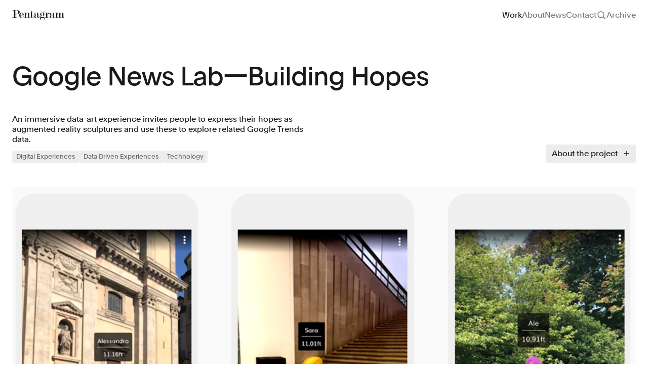

--- FILE ---
content_type: text/html; charset=UTF-8
request_url: https://www.pentagram.com/work/google-news-labbuilding-hopes?rel=sector&rel-id=12
body_size: 52568
content:
<!DOCTYPE html>

<html dir="ltr" lang="en-US"
    class="not-ie no-js  page-casestudy page-casestudy--image">

<head>
    <meta charset="utf-8">
    <meta name="viewport" content="width=device-width, initial-scale=1.0, maximum-scale=5" />
    <meta http-equiv="X-UA-Compatible" content="IE=Edge">
    

     <title>Google News Lab—Building Hopes</title>
    <meta property="og:title" content="Google News Lab—Building Hopes" />
    <meta name="twitter:title" content="Google News Lab—Building Hopes" />
    <meta itemprop="name" content="Google News Lab—Building Hopes">
      <meta name="description" content="An immersive data-art experience invites people to express their hopes as augmented reality sculptures and use these to explore related Google Trends data.">
    <meta property="og:description" content="An immersive data-art experience invites people to express their hopes as augmented reality sculptures and use these to explore related Google Trends data." />
    <meta name="twitter:description" content="An immersive data-art experience invites people to express their hopes as augmented reality sculptures and use these to explore related Google Trends data." />
    <meta itemprop="description" content="An immersive data-art experience invites people to express their hopes as augmented reality sculptures and use these to explore related Google Trends data.">
      <link rel="canonical" href="https://www.pentagram.com/work/google-news-labbuilding-hopes" />
    <meta property="og:url" content="https://www.pentagram.com/work/google-news-labbuilding-hopes" />
    <meta name="twitter:url" content="https://www.pentagram.com/work/google-news-labbuilding-hopes" />
     
     <meta property="og:image" content="https://pentagram-production.imgix.net/2179b9d5-9771-4bdd-98df-eaa5d97605ff/gl_googlebuildinghopes_01.jpg?auto=compress%2Cformat&crop=entropy&fit=crop&fm=jpg&h=470&q=80&rect=15%2C0%2C2868%2C1796&w=900" />
    <meta property="og:image:width" content="1200" />
    <meta property="og:image:height" content="630" />
    <meta name="twitter:image" content="https://pentagram-production.imgix.net/2179b9d5-9771-4bdd-98df-eaa5d97605ff/gl_googlebuildinghopes_01.jpg?auto=compress%2Cformat&crop=entropy&fit=crop&fm=jpg&h=470&q=80&rect=15%2C0%2C2868%2C1796&w=900">
    <meta itemprop="image" content="https://pentagram-production.imgix.net/2179b9d5-9771-4bdd-98df-eaa5d97605ff/gl_googlebuildinghopes_01.jpg?auto=compress%2Cformat&crop=entropy&fit=crop&fm=jpg&h=470&q=80&rect=15%2C0%2C2868%2C1796&w=900">
    <meta name="thumbnail" content="https://pentagram-production.imgix.net/2179b9d5-9771-4bdd-98df-eaa5d97605ff/gl_googlebuildinghopes_01.jpg?auto=compress%2Cformat&crop=entropy&fit=crop&fm=jpg&h=auto&q=80&rect=15%2C0%2C2868%2C1796&w=600" />
    <PageMap>
        <DataObject type="thumbnail">
            <Attribute name="src" value="https://pentagram-production.imgix.net/2179b9d5-9771-4bdd-98df-eaa5d97605ff/gl_googlebuildinghopes_01.jpg?auto=compress%2Cformat&crop=entropy&fit=crop&fm=jpg&h=auto&q=80&rect=15%2C0%2C2868%2C1796&w=600"/>
            <Attribute name="width" value="100"/>
            <Attribute name="height" value="130"/>
        </DataObject>
    </PageMap>

 
    <script nonce="LjYTlgosVOcnH5UGBvkSfctBEAppFkQS" type="application/ld+json">
  {
    "@context" : "https://schema.org",
    "@type" : "Organization",
    "name" : "Pentagram",
    "url" : "https://www.pentagram.com",
    "sameAs" : [
      "https://twitter.com/pentagram",
      "https://www.instagram.com/pentagramdesign/",
      "https://www.facebook.com/pentagramdesign/"
    ],
    "address": {
      "@type": "PostalAddress",
      "streetAddress": "250 Park Avenue South",
      "addressRegion": "NY",
      "postalCode": "10003",
      "addressCountry": "US"
    }
  }
</script>

    <meta name="copyright" content="(c) 2026 Pentagram" />
    <link type="text/plain" rel="author" href="humans.txt" />

    <!-- iOS -->
    <meta name="apple-mobile-web-app-title" content="Pentagram" />
    <meta name="format-detection" content="telephone=no" />

    <!-- Android -->
    <meta name="theme-color" content="#000000" />

    <!-- Facebook / Open Graph globals -->
    <meta property="og:type" content="website" />
    <meta property="og:site_name" content="Pentagram" />
    <meta property="og:author" content="https://www.facebook.com/pentagramdesign/" />
    

    <!-- Twitter globals -->
    <meta name="twitter:card" content="summary_large_image" />
    <meta name="twitter:site" content="@pentagram" />
    <meta name="twitter:domain" content="pentagram.com" />
    <meta name="twitter:creator" content="@pentagram" />

    <!-- Rss Feed -->
    <link rel="alternate" type="application/atom+xml" title="News" href="/feed">

    <!-- Main Favicon -->
    <link rel="shortcut icon" href="/images/favicon.ico">
    <!-- Apple Touch Icons (ipad/iphone standard+retina) -->
    <link rel="apple-touch-icon" href="/images/favicon-152.png">
    <!-- General use iOS/Android icon, auto-downscaled by devices. -->
    <link rel="apple-touch-icon" type="image/png" href="/images/favicon-120.png" sizes="120x120">
    <!-- iPhone retina touch icon -->
    <link rel="apple-touch-icon" type="image/png" href="/images/favicon-76.png" sizes="76x76">
    <!-- iPad home screen icons -->
    <!-- Favicon Fallbacks for old browsers that don't read .ico -->
    <link rel="icon" type="image/png" href="/images/favicon_32x32.png" sizes="32x32">
    <link rel="icon" type="image/png" href="/images/favicon_16x16.png" sizes="16x16">
    <meta name="msapplication-TileColor" content="#e61428">
    <meta name="msapplication-TileImage" content="/images/favicon-144.png">
    <link rel="dns-prefetch" href="https://player.vimeo.com/" />
    <link rel="preload" href="https://player.vimeo.com/api/player.js" as="script" />
    <!-- Preload vimeo player for vimeo video performance improvements on work details -->

    <!--[if lt IE 9]>
    <script src="https://cdnjs.cloudflare.com/ajax/libs/html5shiv/3.7.3/html5shiv.min.js"></script>
    <![endif]-->

    <!--[if IE]>
    <script nonce="LjYTlgosVOcnH5UGBvkSfctBEAppFkQS">
        var de = document.documentElement;
        de.className = de.className.replace('not-ie', 'ie');
    </script>
    <![endif]-->

    <script nonce="LjYTlgosVOcnH5UGBvkSfctBEAppFkQS">
!function(e){function t(){if(/in/.test(e.readyState))setTimeout(t,9);else for(var s=0;s<e.styleSheets.length;s++){var i=e.styleSheets[s];"html4css"!==i.title&&(i.disabled=!0)}}function s(){!e.readyState&&e.addEventListener&&(e.body?setTimeout(function(){e.readyState="complete"},500):setTimeout(s,9))}var i,o=window.A17||{},n=e.documentElement,c=window,a=e.getElementsByTagName("head")[0];o.browserSpec="addEventListener"in c&&c.history.pushState&&e.implementation.hasFeature("http://www.w3.org/TR/SVG11/feature#BasicStructure","1.1")?"html5":"html4",o.touch=!!("ontouchstart"in c||c.documentTouch&&e instanceof DocumentTouch),o.objectFit="objectFit"in n.style,o.iOS=/iPad|iPhone|iPod/.test(navigator.userAgent),window.A17=o,n.className=n.className.replace(/\bno-js\b/," js "+o.browserSpec+(o.objectFit?" objectFit":" no-objectFit")+(o.iOS?" ios":" no-ios")),"html4"===o.browserSpec&&(i=e.createElement("link"),i.rel="stylesheet",i.title="html4css",i.href="/dist/styles/html4css.css",a.appendChild(i),i=e.createElement("script"),i.src="//legacypicturefill.s3.amazonaws.com/legacypicturefill.min.js",a.appendChild(i),s(),t())}(document);
</script>

  <script nonce="LjYTlgosVOcnH5UGBvkSfctBEAppFkQS">
    (function(c,l,a,r,i,t,y){
        c[a]=c[a]||function(){(c[a].q=c[a].q||[]).push(arguments)};
        t=l.createElement(r);t.async=1;t.src="https://www.clarity.ms/tag/"+i;
        y=l.getElementsByTagName(r)[0];y.parentNode.insertBefore(t,y);
    })(window, document, "clarity", "script", "q99d8cn0x7");
  </script>

    <link rel="preload" as="style" href="https://www.pentagram.com/build/main/assets/index-CRcUNscm.css" /><link rel="modulepreload" href="https://www.pentagram.com/build/main/assets/index-Cc2OgZMG.js" /><link rel="stylesheet" href="https://www.pentagram.com/build/main/assets/index-CRcUNscm.css" /><script type="module" src="https://www.pentagram.com/build/main/assets/index-Cc2OgZMG.js"></script>
</head>

<body>
    <header class="h-header flex flex-row items-center" data-behavior="stickyHeader tracking" data-header>
    <div class="container flex flex-row items-center justify-between overflow-hidden">
                    <h1>
                <a href="https://www.pentagram.com" class="text-primary relative block z-[305]"
                    data-logo-btn data-home-btn>
                    <svg width="192" height="38" fill="none"
     class="w-103 h-24" name="logo"
        viewBox="0 0 192 38"
            aria-hidden="true" >
    <use xlink:href="#logo"></use>
</svg>
                    <span class="sr-only">Pentagram</span>
                </a>
            </h1>
            <nav class="hidden md:block f-body-1">
                <h2 id="mainNavHeading" class="sr-only">Site navigation</h2>
                <ul aria-labelledby="mainNavHeading" class="flex flex-row gap-x-24">
                    <li><a href="https://www.pentagram.com/work" class="header__item--work header__item--casestudy" data-work-btn>Work</a></li>
                    <li>
                        <a href="https://www.pentagram.com/about" class="header__item--about" 
                        data-tracking-element 
                        data-tracking-event="navigation_use"
                        data-tracking-event-category="Navigation Use"
                        data-tracking-event-label="About"
                        >About</a>
                    </li>
                    <li> 
                        <a href="https://www.pentagram.com/news" class="header__item--news"
                        data-tracking-element 
                        data-tracking-event="navigation_use"
                        data-tracking-event-category="Navigation Use"
                        data-tracking-event-label="News">News</a>
                    </li>
                    <li><a href="https://www.pentagram.com/contact" class="header__item--contact" 
                        data-tracking-element 
                        data-tracking-event="navigation_use"
                        data-tracking-event-category="Navigation Use"
                        data-tracking-event-label="Contact"
                    >Contact</a>
                    </li>
                    
                    <li class="flex items-center">
                        <button aria-label="Toggle search panel" type="button"
                            class="w-20 h-20 z-[900] relative header__item--search" data-behavior="searchToggle"
                            data-tracking-element 
                            data-tracking-event="navigation_use"
                            data-tracking-event-category="Navigation Use"
                            data-tracking-event-label="toggle-search">
                            <svg width="20" height="20" fill="none"
     class="[.js-searchOpened_&amp;]:hidden" name="search-20"
        viewBox="0 0 20 20"
            aria-hidden="true" >
    <use xlink:href="#search-20"></use>
</svg>
                            <svg width="20" height="20" fill="none"
     class="text-primary hover:text-secondary hidden [.js-searchOpened_&amp;]:block absolute top-0 left-0" name="close-20"
        viewBox="0 0 20 20"
            aria-hidden="true" >
    <use xlink:href="#close-20"></use>
</svg>
                        </button>
                    </li>
                    <li><a href="/archive"
                            class="header__item--archive no-pjax"
                            data-tracking-element 
                            data-tracking-event="navigation_use"
                            data-tracking-event-category="Navigation Use"
                            data-tracking-event-label="archive">Archive</a>
                    </li>
                </ul>
            </nav>

            <div class="header__nav header__nav--ham md:hidden block top-0 absolute z-[1351] right-outer-gutter overflow-hidden"
                data-behavior="navToggle"
                data-tracking-element 
                data-tracking-event="navigation_use"
                data-tracking-event-category="Navigation Use"
                data-tracking-event-label="toggle_mobile_nav">
                <button aria-label="Toggle menu" type="button" class="btn ham" data-ham-btn>
                    <svg width="20" height="20" fill="none"
     class="[.js--nav_&amp;]:hidden" name="menu"
        viewBox="0 0 20 20"
            aria-hidden="true" >
    <use xlink:href="#menu"></use>
</svg>
                    <svg width="20" height="20" fill="none"
     class="text-inverse hidden [.js--nav_&amp;]:block" name="close-20"
        viewBox="0 0 20 20"
            aria-hidden="true" >
    <use xlink:href="#close-20"></use>
</svg>
                </button>
            </div>
            </div>
</header>

<div class="headerMobile invisible f-body-1 z-[1350] fixed inset-0 w-full h-full bg-inverse transition-all duration-300 text-inverse opacity-0 overflow-y-auto scroll-smooth"
    data-header-mobile>
    <nav class="w-full h-full">
        <div class="container h-full flex flex-col">
            <div class="h-60 flex items-center text-link relative shrink-0">
                
                <a href="https://www.pentagram.com" aria-label="Pentagram" class="text-inverse relative block z-[305]"
                    data-logo-btn
                    data-tracking-element 
                    data-tracking-event="navigation_use"
                    data-tracking-event-category="Navigation Use"
                    data-tracking-event-label="homepage">
                    <svg width="192" height="38" fill="none"
     class="w-103 h-24" name="logo"
        viewBox="0 0 192 38"
            aria-hidden="true" >
    <use xlink:href="#logo"></use>
</svg>
                </a>
            </div>

                            <ul class="f-heading-4 flex flex-col gap-16 mt-48">
                    <li><a href="https://www.pentagram.com/work"
                            class="" data-work-btn>Work</a>
                    </li>
                    <li><a href="https://www.pentagram.com/about" data-tracking-element 
                        data-tracking-event="navigation_use"
                        data-tracking-event-category="Navigation Use"
                        data-tracking-event-label="about">About</a></li>
                    <li><a href="https://www.pentagram.com/news" data-tracking-element 
                        data-tracking-event="navigation_use"
                        data-tracking-event-category="Navigation Use"
                        data-tracking-event-label="news">News</a></li>
                    <li><a href="https://www.pentagram.com/contact" data-tracking-element 
                        data-tracking-event="navigation_use"
                        data-tracking-event-category="Navigation Use"
                        data-tracking-event-label="contact">Contact</a></li>
                    
                    <li><button data-tracking-element 
                        data-tracking-event="navigation_use"
                        data-tracking-event-category="Navigation Use"
                        data-tracking-event-label="toggle-search" data-behavior="searchTrigger">Search</button></li>
                    <li><a href="/archive" class="flex items-baseline no-pjax" data-tracking-element 
                        data-tracking-event="navigation_use"
                        data-tracking-event-category="Navigation Use"
                        data-tracking-event-label="archive">Archive</a></li>
                </ul>
            
            <div class="mt-auto pt-24 text-secondary pb-24 flex flex-col gap-y-16">
                <h3 id="mobileSocialHeading" class="sr-only">Social links</h3>
                <ul aria-labelledby="mobileSocialHeading"
                    class="flex flex-row gap-x-24 flex-wrap gap-y-16">
                    <li><a href="https://www.instagram.com/pentagramdesign"
                            target="_blank" rel="noopenner noreferrer" data-tracking-element 
                            data-tracking-event="navigation_use"
                            data-tracking-event-category="Navigation Use"
                            data-tracking-event-label="instagram">Instagram</a></li>
                    <li><a href="https://www.linkedin.com/company/pentagram"
                            target="_blank" rel="noopenner noreferrer" data-tracking-element 
                            data-tracking-event="navigation_use"
                            data-tracking-event-category="Navigation Use"
                            data-tracking-event-label="linkedin">LinkedIn</a></li>
                    <li><a href="https://twitter.com/pentagram" target="_blank"
                            rel="noopenner noreferrer" data-tracking-element 
                            data-tracking-event="navigation_use"
                            data-tracking-event-category="Navigation Use"
                            data-tracking-event-label="x">X</a></li>
                    <li><a href="https://www.facebook.com/pentagramdesign/"
                            target="_blank" rel="noopenner noreferrer" data-tracking-element 
                            data-tracking-event="navigation_use"
                            data-tracking-event-category="Navigation Use"
                            data-tracking-event-label="facebook">Facebook</a></li>
                    <li>
                        <button aria-label="Subscribe to newsletter" class="no-pjax text-left" data-behavior="newsletterToggle"
                        data-tracking-element 
                        data-tracking-event="navigation_use"
                        data-tracking-event-category="Navigation Use"
                        data-tracking-event-label="newsletter">
                            Newsletter</button>
                    </li>
                    <li>
                        <a href="/careers" data-tracking-element 
                        data-tracking-event="navigation_use"
                        data-tracking-event-category="Navigation Use"
                        data-tracking-event-label="careers">Careers</a>
                    </li>
                </ul>
                <div class="flex flex-row gap-24">
                    <a href="/privacypolicy" data-tracking-element 
                    data-tracking-event="navigation_use"
                    data-tracking-event-category="Navigation Use"
                    data-tracking-event-label="privacy_policy">Privacy Policy</a>
                    <span class="order-2 md:order-1">&copy; 1972 &ndash; 2026
                        Pentagram</span>
                </div>

            </div>
        </div>
    </nav>
</div>

<div class="stickyTop js--top stickyTop--portfolio"
    data-behavior="stickyTop">
    <div class="container h-header flex flex-row items-center justify-between overflow-hidden">
        <h1>
            <a href="https://www.pentagram.com" class="text-primary relative block z-[999]"
                data-logo-btn>
                <svg width="192" height="38" fill="none"
     class="w-103 h-24" name="logo"
        viewBox="0 0 192 38"
            aria-hidden="true" >
    <use xlink:href="#logo"></use>
</svg>
                <span class="sr-only">Pentagram</span>
            </a>
        </h1>

        <div class="stickyTop__navContainer">
            

                            <nav class="hidden md:block f-body-1">
                    <h2 id="mainNavHeading" class="sr-only">Site navigation</h2>
                    <ul aria-labelledby="mainNavHeading" class="flex flex-row gap-x-24">
                        <li><a href="https://www.pentagram.com/work" class="header__item--work header__item--casestudy" data-work-btn>Work</a></li>
                        <li><a href="https://www.pentagram.com/about" class="header__item--about">About</a></li>
                        <li> <a href="https://www.pentagram.com/news" class="header__item--news">News</a></li>
                        <li><a href="https://www.pentagram.com/contact" class="header__item--contact">Contact</a></li>
                        
                        <li class="flex items-center">
                            <button type="button" class="w-20 h-20 header__item--search" data-behavior="searchToggle">
                                <svg width="20" height="20" fill="none"
     class="" name="search-20"
        viewBox="0 0 20 20"
            aria-hidden="true" >
    <use xlink:href="#search-20"></use>
</svg>
                                <span class="sr-only">Search</span>
                                
                            </button>
                        </li>
                        <li><a href="/archive" class="header__item--archive">Archive</a></li>
                    </ul>
                </nav>

                <div class="header__nav header__nav--ham md:hidden block top-0 absolute z-[900] right-outer-gutter"
                    data-behavior="navToggle">
                    <button aria-label="Toggle menu" type="button" class="btn ham" data-ham-btn>
                        <svg width="20" height="20" fill="none"
     class="[.js--nav_&amp;]:hidden" name="menu"
        viewBox="0 0 20 20"
            aria-hidden="true" >
    <use xlink:href="#menu"></use>
</svg>
                        <svg width="20" height="20" fill="none"
     class="text-inverse hidden [.js--nav_&amp;]:block" name="close-20"
        viewBox="0 0 20 20"
            aria-hidden="true" >
    <use xlink:href="#close-20"></use>
</svg>
                    </button>
                </div>
                    </div>
    </div>
</div>

    <div class="search" data-search>
    <div class="search__panel">
        <form class="search__form" action="https://www.pentagram.com/search" data-url="https://www.pentagram.com/search"
            data-fallback-url="https://www.pentagram.com" data-behavior="searchFilter searchScroll">
            <div class="container">
                <fieldset class="search__fieldset">
                    <input type="search" name="query" class="search__field !f-heading-4"
                        value="" autocomplete="off"
                        placeholder="Find work by sector, discipline, location, year"
                        data-default-placeholder="Find work by client, type, location, year"
                        data-small-placeholder="Find work" data-search-field
                        data-behavior="searchQuery searchPlaceholder" maxlength="50" disabled />
                    <button type="submit" class="btn search__submit">
                        <span class="search__submitLabel f-heading-4 text-secondary">Search</span>
                        <span class="search__submitIcon icon--search">
                            <svg width="20" height="20" fill="none"
     class="ml-4" name="search"
        viewBox="0 0 20 20"
            aria-hidden="true" >
    <use xlink:href="#search"></use>
</svg>
                        </span>
                    </button>
                    <input type="hidden" name="clients" value="" />
                    <input type="hidden" name="type" value="" />
                    <input type="hidden" name="page"
                        value="1" data-search-page />
                </fieldset>

                <div class="searchFilters" data-search-filter-container>
                    <div class="searchFilters__list" data-search-filter="sector">
                        <div class="searchFilters__listInner">
                            
                                
                                                                                                                                                    <ul>
                                    
                                    <li>
                                        <a class="searchFilters__item typo--toggle" role="button" href="#"
                                            data-value="7">
                                            <span class="searchFilters__close icon--filters_clear"><svg>
                                                    <title>Close</title>
                                                    <use xlink:href="#icon--filters_clear" />
                                                </svg></span>Arts &amp; Culture
                                        </a>
                                    </li>
                                                                    
                                    <li>
                                        <a class="searchFilters__item typo--toggle" role="button" href="#"
                                            data-value="13">
                                            <span class="searchFilters__close icon--filters_clear"><svg>
                                                    <title>Close</title>
                                                    <use xlink:href="#icon--filters_clear" />
                                                </svg></span>Civic &amp; Public
                                        </a>
                                    </li>
                                                                    
                                    <li>
                                        <a class="searchFilters__item typo--toggle" role="button" href="#"
                                            data-value="11">
                                            <span class="searchFilters__close icon--filters_clear"><svg>
                                                    <title>Close</title>
                                                    <use xlink:href="#icon--filters_clear" />
                                                </svg></span>Consumer Brands
                                        </a>
                                    </li>
                                                                    
                                    <li>
                                        <a class="searchFilters__item typo--toggle" role="button" href="#"
                                            data-value="3">
                                            <span class="searchFilters__close icon--filters_clear"><svg>
                                                    <title>Close</title>
                                                    <use xlink:href="#icon--filters_clear" />
                                                </svg></span>Education
                                        </a>
                                    </li>
                                                                    
                                    <li>
                                        <a class="searchFilters__item typo--toggle" role="button" href="#"
                                            data-value="1">
                                            <span class="searchFilters__close icon--filters_clear"><svg>
                                                    <title>Close</title>
                                                    <use xlink:href="#icon--filters_clear" />
                                                </svg></span>Entertainment
                                        </a>
                                    </li>
                                                                                                                                                        </ul>
                                                                                <ul>
                                    
                                    <li>
                                        <a class="searchFilters__item typo--toggle" role="button" href="#"
                                            data-value="2">
                                            <span class="searchFilters__close icon--filters_clear"><svg>
                                                    <title>Close</title>
                                                    <use xlink:href="#icon--filters_clear" />
                                                </svg></span>Fashion &amp; Beauty
                                        </a>
                                    </li>
                                                                    
                                    <li>
                                        <a class="searchFilters__item typo--toggle" role="button" href="#"
                                            data-value="14">
                                            <span class="searchFilters__close icon--filters_clear"><svg>
                                                    <title>Close</title>
                                                    <use xlink:href="#icon--filters_clear" />
                                                </svg></span>Finance
                                        </a>
                                    </li>
                                                                    
                                    <li>
                                        <a class="searchFilters__item typo--toggle" role="button" href="#"
                                            data-value="6">
                                            <span class="searchFilters__close icon--filters_clear"><svg>
                                                    <title>Close</title>
                                                    <use xlink:href="#icon--filters_clear" />
                                                </svg></span>Food &amp; Drink
                                        </a>
                                    </li>
                                                                    
                                    <li>
                                        <a class="searchFilters__item typo--toggle" role="button" href="#"
                                            data-value="10">
                                            <span class="searchFilters__close icon--filters_clear"><svg>
                                                    <title>Close</title>
                                                    <use xlink:href="#icon--filters_clear" />
                                                </svg></span>Health
                                        </a>
                                    </li>
                                                                    
                                    <li>
                                        <a class="searchFilters__item typo--toggle" role="button" href="#"
                                            data-value="20">
                                            <span class="searchFilters__close icon--filters_clear"><svg>
                                                    <title>Close</title>
                                                    <use xlink:href="#icon--filters_clear" />
                                                </svg></span>Hospitality &amp; Travel
                                        </a>
                                    </li>
                                                                                                                                                        </ul>
                                                                                <ul>
                                    
                                    <li>
                                        <a class="searchFilters__item typo--toggle" role="button" href="#"
                                            data-value="9">
                                            <span class="searchFilters__close icon--filters_clear"><svg>
                                                    <title>Close</title>
                                                    <use xlink:href="#icon--filters_clear" />
                                                </svg></span>Manufacturing &amp; Industrials
                                        </a>
                                    </li>
                                                                    
                                    <li>
                                        <a class="searchFilters__item typo--toggle" role="button" href="#"
                                            data-value="8">
                                            <span class="searchFilters__close icon--filters_clear"><svg>
                                                    <title>Close</title>
                                                    <use xlink:href="#icon--filters_clear" />
                                                </svg></span>Non-profits
                                        </a>
                                    </li>
                                                                    
                                    <li>
                                        <a class="searchFilters__item typo--toggle" role="button" href="#"
                                            data-value="23">
                                            <span class="searchFilters__close icon--filters_clear"><svg>
                                                    <title>Close</title>
                                                    <use xlink:href="#icon--filters_clear" />
                                                </svg></span>Professional Services
                                        </a>
                                    </li>
                                                                    
                                    <li>
                                        <a class="searchFilters__item typo--toggle" role="button" href="#"
                                            data-value="4">
                                            <span class="searchFilters__close icon--filters_clear"><svg>
                                                    <title>Close</title>
                                                    <use xlink:href="#icon--filters_clear" />
                                                </svg></span>Publishing
                                        </a>
                                    </li>
                                                                    
                                    <li>
                                        <a class="searchFilters__item typo--toggle" role="button" href="#"
                                            data-value="16">
                                            <span class="searchFilters__close icon--filters_clear"><svg>
                                                    <title>Close</title>
                                                    <use xlink:href="#icon--filters_clear" />
                                                </svg></span>Real Estate
                                        </a>
                                    </li>
                                                                                                                                                        </ul>
                                                                                <ul>
                                    
                                    <li>
                                        <a class="searchFilters__item typo--toggle" role="button" href="#"
                                            data-value="12">
                                            <span class="searchFilters__close icon--filters_clear"><svg>
                                                    <title>Close</title>
                                                    <use xlink:href="#icon--filters_clear" />
                                                </svg></span>Technology
                                        </a>
                                    </li>
                                                                    
                                    <li>
                                        <a class="searchFilters__item typo--toggle" role="button" href="#"
                                            data-value="17">
                                            <span class="searchFilters__close icon--filters_clear"><svg>
                                                    <title>Close</title>
                                                    <use xlink:href="#icon--filters_clear" />
                                                </svg></span>Transport
                                        </a>
                                    </li>
                                                                </ul>
                                                    </div>
                    </div>

                    <div class="searchFilters__list" data-search-filter="discipline">
                        <div class="searchFilters__listInner">
                            
                                
                                                                                                                                                    <ul>
                                    
                                    <li>
                                        <a class="searchFilters__item typo--toggle" role="button" href="#"
                                            data-value="6">
                                            <span class="searchFilters__close icon--filters_clear"><svg>
                                                    <title>Close</title>
                                                    <use xlink:href="#icon--filters_clear" />
                                                </svg></span>Books
                                        </a>
                                    </li>
                                                                    
                                    <li>
                                        <a class="searchFilters__item typo--toggle" role="button" href="#"
                                            data-value="1">
                                            <span class="searchFilters__close icon--filters_clear"><svg>
                                                    <title>Close</title>
                                                    <use xlink:href="#icon--filters_clear" />
                                                </svg></span>Brand Identity
                                        </a>
                                    </li>
                                                                    
                                    <li>
                                        <a class="searchFilters__item typo--toggle" role="button" href="#"
                                            data-value="19">
                                            <span class="searchFilters__close icon--filters_clear"><svg>
                                                    <title>Close</title>
                                                    <use xlink:href="#icon--filters_clear" />
                                                </svg></span>Brand Strategy
                                        </a>
                                    </li>
                                                                    
                                    <li>
                                        <a class="searchFilters__item typo--toggle" role="button" href="#"
                                            data-value="11">
                                            <span class="searchFilters__close icon--filters_clear"><svg>
                                                    <title>Close</title>
                                                    <use xlink:href="#icon--filters_clear" />
                                                </svg></span>Campaigns
                                        </a>
                                    </li>
                                                                                                                                                        </ul>
                                                                                <ul>
                                    
                                    <li>
                                        <a class="searchFilters__item typo--toggle" role="button" href="#"
                                            data-value="16">
                                            <span class="searchFilters__close icon--filters_clear"><svg>
                                                    <title>Close</title>
                                                    <use xlink:href="#icon--filters_clear" />
                                                </svg></span>Data Driven Experiences
                                        </a>
                                    </li>
                                                                    
                                    <li>
                                        <a class="searchFilters__item typo--toggle" role="button" href="#"
                                            data-value="5">
                                            <span class="searchFilters__close icon--filters_clear"><svg>
                                                    <title>Close</title>
                                                    <use xlink:href="#icon--filters_clear" />
                                                </svg></span>Digital Experiences
                                        </a>
                                    </li>
                                                                    
                                    <li>
                                        <a class="searchFilters__item typo--toggle" role="button" href="#"
                                            data-value="9">
                                            <span class="searchFilters__close icon--filters_clear"><svg>
                                                    <title>Close</title>
                                                    <use xlink:href="#icon--filters_clear" />
                                                </svg></span>Exhibitions
                                        </a>
                                    </li>
                                                                    
                                    <li>
                                        <a class="searchFilters__item typo--toggle" role="button" href="#"
                                            data-value="8">
                                            <span class="searchFilters__close icon--filters_clear"><svg>
                                                    <title>Close</title>
                                                    <use xlink:href="#icon--filters_clear" />
                                                </svg></span>Industrial/Product Design
                                        </a>
                                    </li>
                                                                                                                                                        </ul>
                                                                                <ul>
                                    
                                    <li>
                                        <a class="searchFilters__item typo--toggle" role="button" href="#"
                                            data-value="2">
                                            <span class="searchFilters__close icon--filters_clear"><svg>
                                                    <title>Close</title>
                                                    <use xlink:href="#icon--filters_clear" />
                                                </svg></span>Motion Graphics &amp; Film
                                        </a>
                                    </li>
                                                                    
                                    <li>
                                        <a class="searchFilters__item typo--toggle" role="button" href="#"
                                            data-value="7">
                                            <span class="searchFilters__close icon--filters_clear"><svg>
                                                    <title>Close</title>
                                                    <use xlink:href="#icon--filters_clear" />
                                                </svg></span>Packaging
                                        </a>
                                    </li>
                                                                    
                                    <li>
                                        <a class="searchFilters__item typo--toggle" role="button" href="#"
                                            data-value="10">
                                            <span class="searchFilters__close icon--filters_clear"><svg>
                                                    <title>Close</title>
                                                    <use xlink:href="#icon--filters_clear" />
                                                </svg></span>Publications
                                        </a>
                                    </li>
                                                                    
                                    <li>
                                        <a class="searchFilters__item typo--toggle" role="button" href="#"
                                            data-value="4">
                                            <span class="searchFilters__close icon--filters_clear"><svg>
                                                    <title>Close</title>
                                                    <use xlink:href="#icon--filters_clear" />
                                                </svg></span>Signage &amp; Environmental Graphics
                                        </a>
                                    </li>
                                                                                                                                                        </ul>
                                                                                <ul>
                                    
                                    <li>
                                        <a class="searchFilters__item typo--toggle" role="button" href="#"
                                            data-value="18">
                                            <span class="searchFilters__close icon--filters_clear"><svg>
                                                    <title>Close</title>
                                                    <use xlink:href="#icon--filters_clear" />
                                                </svg></span>Typefaces
                                        </a>
                                    </li>
                                                                </ul>
                                                    </div>
                    </div>
                </div>
            </div>
        </form>
        <button data-search-mobile-close  class="text-primary hidden [.js-searchOpened_&]:block absolute top-20 right-outer-gutter md:!hidden">
            <svg width="20" height="20" fill="none"
     class="" name="close-20"
        viewBox="0 0 20 20"
            aria-hidden="true" >
    <use xlink:href="#close-20"></use>
</svg>
        </button>
        <div class="search__results" data-search-wrapper>
            <div class="container">
                <div class="search__resultsInner" data-search-results></div>
            </div>
        </div>
    </div>

    <div class="search__mask" data-search-mask></div>
</div>

<div class="stickySearch js--top" data-behavior="stickySearch">
    <div class="container">
        <span class="stickySearch__title" data-search-stickytitle></span>

        <button type="button" class="btn btnClose stickySearch__btn" data-behavior="searchTrigger">
            <span class="icon--close">
                <svg><title>Close</title><use xlink:href="#icon--close" /></svg>
            </span>
            <span class="icon--close_mobile">
                <svg><title>Close Mobile</title><use xlink:href="#icon--close_mobile" /></svg>
            </span>
        </button>
    </div>
</div>

    <div class="wrapper">
        <main class="content">
                <div id="pjax">
    <div class="pjax__container" data-namespace="casestudy casestudy--image">
        <div class="container relative" data-behavior="toggleDescription" data-show="">
    <header class="mt-spacing-8" data-stickybottom-header>
                    <h1 class="f-heading-1 md:w-10-cols lg:w-9-cols">Google News Lab—Building Hopes</h1>
        
        <div class="mt-40 sm:mt-48 flex flex-col md:flex-row md:justify-between md:items-end">
            <div class="w-full md:w-8-cols md:pr-12 lg:w-6-cols lg:pr-32 xl:pr-64">
                                    <p class="f-body-1">An immersive data-art experience invites people to express their hopes as augmented reality sculptures and use these to explore related Google Trends data.</p>
                                                    <div class="mt-12 f-caption flex flex-row flex-wrap gap-8">
                                                                                   
                                                                            <a href="https://www.pentagram.com/digital-experiences">
    <span class="text-tertiary bg-secondary rounded-4 block px-8 py-4 hover:bg-button-secondary-hover">
        Digital Experiences
    </span>
    </a>
                                                                                               
                                                                            <a href="https://www.pentagram.com/data-driven-experiences">
    <span class="text-tertiary bg-secondary rounded-4 block px-8 py-4 hover:bg-button-secondary-hover">
        Data Driven Experiences
    </span>
    </a>
                                                                                                                                                                           
                                                                            <a href="https://www.pentagram.com/technology">
    <span class="text-tertiary bg-secondary rounded-4 block px-8 py-4 hover:bg-button-secondary-hover">
        Technology
    </span>
    </a>
                                                                                                            </div>
                            </div>
                            <div data-behavior="stickyBottom"
                    class="stickyTop-child z-[901] fixed bottom-32 left-1/2 -translate-x-1/2 md:relative md:left-auto md:translate-x-0 w-fit md:inset-0 pt-16">
                    <button aria-label="Toggle project description panel"
                        class="rounded-4 f-body-1 bg-[rgba(232,232,232,.80)] hover:bg-[rgba(232,232,232,.9)] effect-bg-color backdrop-blur-sm pl-12 pt-8 pb-8 pr-8 flex items-center " 
                        data-toggleDescription-btn
                        aria-expanded="false">
                        <span class="pointer-events-none">About the project</span>
                        <svg width="20" height="20" fill="none"
     class="ml-8 transition-transform duration-500 [.is-open_&amp;]:rotate-45 pointer-events-none" name="plus-20"
        viewBox="0 0 20 20"
            aria-hidden="true" >
    <use xlink:href="#plus-20"></use>
</svg>
</button>
                </div>
                    </div>
    </header>

    <div id="pjaxCaseStudy" data-behavior="trackPageRead">
        <div data-stickybottom-bounds class="pjaxCaseStudy__container relative" data-namespace="casestudy casestudy--image">
            <article class="mt-48"
                data-behavior="lazyloadImg numCaptions loadVimeoPlayers"
                data-modal-title="Google News Lab—Building Hopes" data-work-content="">
                <div class="flex flex-col md:flex-row md:justify-between " data-toggleDescription-container>
                    <div class="h-fit w-full flex flex-col gap-y-12 md:gap-y-16 lg:gap-y-24 transition-[width] duration-500 "
                        data-toggleDescription-blocks>

                        
                                                     <section class="workHero">
                                <div class="workMedia">
                                    <div class="workMedia__link">
                                        <picture class="workMedia__picture workMedia__picture--hero" data-loading="Loading..." style="background-image:url('https://pentagram-production.imgix.net/2179b9d5-9771-4bdd-98df-eaa5d97605ff/gl_googlebuildinghopes_01.jpg?auto=compress%2Cformat&amp;fit=min&amp;fm=jpg&amp;q=80&amp;rect=15%2C0%2C2868%2C1796&amp;w=32&amp;blur=200&amp;q=20&amp;fm=jpg&amp;auto=false&amp;h=20');">
                                            <source media="screen and (max-width: 599px)" srcset="https://pentagram-production.imgix.net/2179b9d5-9771-4bdd-98df-eaa5d97605ff/gl_googlebuildinghopes_01.jpg?auto=compress%2Cformat&fit=min&fm=jpg&q=80&rect=15%2C0%2C2868%2C1796&w=600&fit=crop&fm=jpg&q=70&auto=format&h=374, https://pentagram-production.imgix.net/2179b9d5-9771-4bdd-98df-eaa5d97605ff/gl_googlebuildinghopes_01.jpg?auto=compress%2Cformat&fit=min&fm=jpg&q=80&rect=15%2C0%2C2868%2C1796&w=600&fit=crop&q=70&fm=jpg&auto=format&h=374&dpr=2 2x"><source media="screen and (max-width: 799px)" srcset="https://pentagram-production.imgix.net/2179b9d5-9771-4bdd-98df-eaa5d97605ff/gl_googlebuildinghopes_01.jpg?auto=compress%2Cformat&fit=min&fm=jpg&q=80&rect=15%2C0%2C2868%2C1796&w=750&fit=crop&fm=jpg&q=70&auto=format&h=467, https://pentagram-production.imgix.net/2179b9d5-9771-4bdd-98df-eaa5d97605ff/gl_googlebuildinghopes_01.jpg?auto=compress%2Cformat&fit=min&fm=jpg&q=80&rect=15%2C0%2C2868%2C1796&w=750&fit=crop&q=70&fm=jpg&auto=format&h=467&dpr=2 2x"><source media="screen and (min-width: 800px) and (max-width:1039px)" srcset="https://pentagram-production.imgix.net/2179b9d5-9771-4bdd-98df-eaa5d97605ff/gl_googlebuildinghopes_01.jpg?auto=compress%2Cformat&fit=min&fm=jpg&q=80&rect=15%2C0%2C2868%2C1796&w=980&fit=crop&fm=jpg&q=70&auto=format&h=611, https://pentagram-production.imgix.net/2179b9d5-9771-4bdd-98df-eaa5d97605ff/gl_googlebuildinghopes_01.jpg?auto=compress%2Cformat&fit=min&fm=jpg&q=80&rect=15%2C0%2C2868%2C1796&w=980&fit=crop&q=70&fm=jpg&auto=format&h=611&dpr=2 2x"><source media="screen and (min-width: 1040px)" srcset="https://pentagram-production.imgix.net/2179b9d5-9771-4bdd-98df-eaa5d97605ff/gl_googlebuildinghopes_01.jpg?auto=compress%2Cformat&fit=min&fm=jpg&q=80&rect=15%2C0%2C2868%2C1796&w=1500&fit=crop&fm=jpg&q=70&auto=format&h=935, https://pentagram-production.imgix.net/2179b9d5-9771-4bdd-98df-eaa5d97605ff/gl_googlebuildinghopes_01.jpg?auto=compress%2Cformat&fit=min&fm=jpg&q=80&rect=15%2C0%2C2868%2C1796&w=1500&fit=crop&q=70&fm=jpg&auto=format&h=935&dpr=2 2x"><img src="https://pentagram-production.imgix.net/2179b9d5-9771-4bdd-98df-eaa5d97605ff/gl_googlebuildinghopes_01.jpg?auto=compress%2Cformat&fit=min&fm=jpg&q=80&rect=15%2C0%2C2868%2C1796&w=880&fit=crop&fm=jpg&q=70&auto=format&h=548" alt="Gl Googlebuildinghopes 01" class="workMedia__img" />
                                        </picture>
                                    </div>
                                                                    </div>
                            </section>
                                                
                                                 
                        <div class="workMedias">
                    <div class="workDetail__featured">

<figure
    class="workMedia  workMedia--masonry    ">
    <div class="workMedia__link" data-media
        data-media-url="https://pentagram-production.imgix.net/2179b9d5-9771-4bdd-98df-eaa5d97605ff/gl_googlebuildinghopes_02.jpg?auto=compress%2Cformat&amp;fit=min&amp;fm=jpg&amp;q=80&amp;rect=%2C%2C%2C&amp;w=2000&amp;fm=jpg&amp;q=70&amp;auto=format,https://pentagram-production.imgix.net/2179b9d5-9771-4bdd-98df-eaa5d97605ff/gl_googlebuildinghopes_02.jpg?auto=compress%2Cformat&amp;fit=min&amp;fm=jpg&amp;q=80&amp;rect=%2C%2C%2C&amp;w=1333&amp;fm=jpg&amp;q=70&amp;auto=format,https://pentagram-production.imgix.net/2179b9d5-9771-4bdd-98df-eaa5d97605ff/gl_googlebuildinghopes_02.jpg?auto=compress%2Cformat&amp;fit=min&amp;fm=jpg&amp;q=80&amp;rect=%2C%2C%2C&amp;w=667&amp;fm=jpg&amp;q=70&amp;auto=format"
        data-media-video=''
         data-media-caption="Each boulder in a “Hope Sculpture” represents an issue that the user is optimistic about."         >
        <picture class="workMedia__picture  workMedia__picture--masonry "
            style="background-image:url('https://pentagram-production.imgix.net/2179b9d5-9771-4bdd-98df-eaa5d97605ff/gl_googlebuildinghopes_02.jpg?auto=compress%2Cformat&amp;fit=min&amp;fm=jpg&amp;q=80&amp;rect=%2C%2C%2C&amp;w=32&amp;blur=200&amp;q=20&amp;fm=jpg&amp;auto=false');  padding-bottom:55.366666666667% ;">
                            <source media="screen and (max-width: 599px)" data-srcset="https://pentagram-production.imgix.net/2179b9d5-9771-4bdd-98df-eaa5d97605ff/gl_googlebuildinghopes_02.jpg?auto=compress%2Cformat&fit=min&fm=jpg&q=80&rect=%2C%2C%2C&w=550&crop=1&fm=jpg&q=70&auto=format&fit=crop&h=305, https://pentagram-production.imgix.net/2179b9d5-9771-4bdd-98df-eaa5d97605ff/gl_googlebuildinghopes_02.jpg?auto=compress%2Cformat&fit=min&fm=jpg&q=80&rect=%2C%2C%2C&w=550&crop=1&q=70&fm=jpg&auto=format&fit=crop&h=305&dpr=2 2x"><source media="screen and (max-width: 799px)" data-srcset="https://pentagram-production.imgix.net/2179b9d5-9771-4bdd-98df-eaa5d97605ff/gl_googlebuildinghopes_02.jpg?auto=compress%2Cformat&fit=min&fm=jpg&q=80&rect=%2C%2C%2C&w=750&crop=1&fm=jpg&q=70&auto=format&fit=crop&h=415, https://pentagram-production.imgix.net/2179b9d5-9771-4bdd-98df-eaa5d97605ff/gl_googlebuildinghopes_02.jpg?auto=compress%2Cformat&fit=min&fm=jpg&q=80&rect=%2C%2C%2C&w=750&crop=1&q=70&fm=jpg&auto=format&fit=crop&h=415&dpr=2 2x"><source media="screen and (min-width: 800px) and (max-width:1039px)" data-srcset="https://pentagram-production.imgix.net/2179b9d5-9771-4bdd-98df-eaa5d97605ff/gl_googlebuildinghopes_02.jpg?auto=compress%2Cformat&fit=min&fm=jpg&q=80&rect=%2C%2C%2C&w=980&crop=1&fm=jpg&q=70&auto=format&fit=crop&h=543, https://pentagram-production.imgix.net/2179b9d5-9771-4bdd-98df-eaa5d97605ff/gl_googlebuildinghopes_02.jpg?auto=compress%2Cformat&fit=min&fm=jpg&q=80&rect=%2C%2C%2C&w=980&crop=1&q=70&fm=jpg&auto=format&fit=crop&h=543&dpr=2 2x"><source media="screen and (min-width: 1040px)" data-srcset="https://pentagram-production.imgix.net/2179b9d5-9771-4bdd-98df-eaa5d97605ff/gl_googlebuildinghopes_02.jpg?auto=compress%2Cformat&fit=min&fm=jpg&q=80&rect=%2C%2C%2C&w=1500&crop=1&fm=jpg&q=70&auto=format&fit=crop&h=831, https://pentagram-production.imgix.net/2179b9d5-9771-4bdd-98df-eaa5d97605ff/gl_googlebuildinghopes_02.jpg?auto=compress%2Cformat&fit=min&fm=jpg&q=80&rect=%2C%2C%2C&w=1500&crop=1&q=70&fm=jpg&auto=format&fit=crop&h=831&dpr=2 2x"><img data-src="https://pentagram-production.imgix.net/2179b9d5-9771-4bdd-98df-eaa5d97605ff/gl_googlebuildinghopes_02.jpg?auto=compress%2Cformat&fit=min&fm=jpg&q=80&rect=%2C%2C%2C&w=640&crop=1&fm=jpg&q=70&auto=format&fit=crop&h=354" alt="Each boulder in a “Hope Sculpture” represents an issue that the user is optimistic about." class="workMedia__img" />
                                </picture>
        

            </div>
            <figcaption class="f-caption mt-8 text-secondary">Each boulder in a “Hope Sculpture” represents an issue that the user is optimistic about.</figcaption>
    </figure>

    </div>
            </div>
<div class="workQuote">
            <blockquote class="py-32 lg:pr-24 xl:pr-32">
            <p class="f-heading-4 relative workQuote__text">Through data visualization, the project team aimed to highlight movements that are creating hope for the future and spread them at the speed of social media.</p>
        </blockquote>
    </div>
<div class="workMedias">
                    <figure
    class="workMedia  workMedia--masonry    ">
    <div class="workMedia__link" data-media
        data-media-url="https://pentagram-production.imgix.net/2179b9d5-9771-4bdd-98df-eaa5d97605ff/gl_googlebuildinghopes_03.jpg?auto=compress%2Cformat&amp;fit=min&amp;fm=jpg&amp;q=80&amp;rect=%2C%2C%2C&amp;w=2000&amp;fm=jpg&amp;q=70&amp;auto=format,https://pentagram-production.imgix.net/2179b9d5-9771-4bdd-98df-eaa5d97605ff/gl_googlebuildinghopes_03.jpg?auto=compress%2Cformat&amp;fit=min&amp;fm=jpg&amp;q=80&amp;rect=%2C%2C%2C&amp;w=1333&amp;fm=jpg&amp;q=70&amp;auto=format,https://pentagram-production.imgix.net/2179b9d5-9771-4bdd-98df-eaa5d97605ff/gl_googlebuildinghopes_03.jpg?auto=compress%2Cformat&amp;fit=min&amp;fm=jpg&amp;q=80&amp;rect=%2C%2C%2C&amp;w=667&amp;fm=jpg&amp;q=70&amp;auto=format"
        data-media-video=''
         data-media-caption="The user chooses from a range of issues that are prominent in the press as tracked by Google Trends."         >
        <picture class="workMedia__picture  workMedia__picture--masonry "
            style="background-image:url('https://pentagram-production.imgix.net/2179b9d5-9771-4bdd-98df-eaa5d97605ff/gl_googlebuildinghopes_03.jpg?auto=compress%2Cformat&amp;fit=min&amp;fm=jpg&amp;q=80&amp;rect=%2C%2C%2C&amp;w=32&amp;blur=200&amp;q=20&amp;fm=jpg&amp;auto=false');  padding-bottom:49.7% ;">
                            <source media="screen and (max-width: 599px)" data-srcset="https://pentagram-production.imgix.net/2179b9d5-9771-4bdd-98df-eaa5d97605ff/gl_googlebuildinghopes_03.jpg?auto=compress%2Cformat&fit=min&fm=jpg&q=80&rect=%2C%2C%2C&w=550&crop=1&fm=jpg&q=70&auto=format&fit=crop&h=273, https://pentagram-production.imgix.net/2179b9d5-9771-4bdd-98df-eaa5d97605ff/gl_googlebuildinghopes_03.jpg?auto=compress%2Cformat&fit=min&fm=jpg&q=80&rect=%2C%2C%2C&w=550&crop=1&q=70&fm=jpg&auto=format&fit=crop&h=273&dpr=2 2x"><source media="screen and (max-width: 799px)" data-srcset="https://pentagram-production.imgix.net/2179b9d5-9771-4bdd-98df-eaa5d97605ff/gl_googlebuildinghopes_03.jpg?auto=compress%2Cformat&fit=min&fm=jpg&q=80&rect=%2C%2C%2C&w=350&crop=1&fm=jpg&q=70&auto=format&fit=crop&h=174, https://pentagram-production.imgix.net/2179b9d5-9771-4bdd-98df-eaa5d97605ff/gl_googlebuildinghopes_03.jpg?auto=compress%2Cformat&fit=min&fm=jpg&q=80&rect=%2C%2C%2C&w=350&crop=1&q=70&fm=jpg&auto=format&fit=crop&h=174&dpr=2 2x"><source media="screen and (min-width: 800px) and (max-width:1039px)" data-srcset="https://pentagram-production.imgix.net/2179b9d5-9771-4bdd-98df-eaa5d97605ff/gl_googlebuildinghopes_03.jpg?auto=compress%2Cformat&fit=min&fm=jpg&q=80&rect=%2C%2C%2C&w=500&crop=1&fm=jpg&q=70&auto=format&fit=crop&h=249, https://pentagram-production.imgix.net/2179b9d5-9771-4bdd-98df-eaa5d97605ff/gl_googlebuildinghopes_03.jpg?auto=compress%2Cformat&fit=min&fm=jpg&q=80&rect=%2C%2C%2C&w=500&crop=1&q=70&fm=jpg&auto=format&fit=crop&h=249&dpr=2 2x"><source media="screen and (min-width: 1040px)" data-srcset="https://pentagram-production.imgix.net/2179b9d5-9771-4bdd-98df-eaa5d97605ff/gl_googlebuildinghopes_03.jpg?auto=compress%2Cformat&fit=min&fm=jpg&q=80&rect=%2C%2C%2C&w=740&crop=1&fm=jpg&q=70&auto=format&fit=crop&h=368, https://pentagram-production.imgix.net/2179b9d5-9771-4bdd-98df-eaa5d97605ff/gl_googlebuildinghopes_03.jpg?auto=compress%2Cformat&fit=min&fm=jpg&q=80&rect=%2C%2C%2C&w=740&crop=1&q=70&fm=jpg&auto=format&fit=crop&h=368&dpr=2 2x"><img data-src="https://pentagram-production.imgix.net/2179b9d5-9771-4bdd-98df-eaa5d97605ff/gl_googlebuildinghopes_03.jpg?auto=compress%2Cformat&fit=min&fm=jpg&q=80&rect=%2C%2C%2C&w=640&crop=1&fm=jpg&q=70&auto=format&fit=crop&h=318" alt="The user chooses from a range of issues that are prominent in the press as tracked by Google Trends." class="workMedia__img" />
                                </picture>
        

            </div>
            <figcaption class="f-caption mt-8 text-secondary">The user chooses from a range of issues that are prominent in the press as tracked by Google Trends.</figcaption>
    </figure>

                    <figure
    class="workMedia  workMedia--masonry    ">
    <div class="workMedia__link" data-media
        data-media-url="https://pentagram-production.imgix.net/2179b9d5-9771-4bdd-98df-eaa5d97605ff/gl_googlebuildinghopes_07.jpg?auto=compress%2Cformat&amp;fit=min&amp;fm=jpg&amp;q=80&amp;rect=%2C%2C%2C&amp;w=2000&amp;fm=jpg&amp;q=70&amp;auto=format,https://pentagram-production.imgix.net/2179b9d5-9771-4bdd-98df-eaa5d97605ff/gl_googlebuildinghopes_07.jpg?auto=compress%2Cformat&amp;fit=min&amp;fm=jpg&amp;q=80&amp;rect=%2C%2C%2C&amp;w=1333&amp;fm=jpg&amp;q=70&amp;auto=format,https://pentagram-production.imgix.net/2179b9d5-9771-4bdd-98df-eaa5d97605ff/gl_googlebuildinghopes_07.jpg?auto=compress%2Cformat&amp;fit=min&amp;fm=jpg&amp;q=80&amp;rect=%2C%2C%2C&amp;w=667&amp;fm=jpg&amp;q=70&amp;auto=format"
        data-media-video=''
         data-media-caption="The user rates each issue/boulder based on how hopeful they are about this topic for the future."         >
        <picture class="workMedia__picture  workMedia__picture--masonry "
            style="background-image:url('https://pentagram-production.imgix.net/2179b9d5-9771-4bdd-98df-eaa5d97605ff/gl_googlebuildinghopes_07.jpg?auto=compress%2Cformat&amp;fit=min&amp;fm=jpg&amp;q=80&amp;rect=%2C%2C%2C&amp;w=32&amp;blur=200&amp;q=20&amp;fm=jpg&amp;auto=false');  padding-bottom:49.7% ;">
                            <source media="screen and (max-width: 599px)" data-srcset="https://pentagram-production.imgix.net/2179b9d5-9771-4bdd-98df-eaa5d97605ff/gl_googlebuildinghopes_07.jpg?auto=compress%2Cformat&fit=min&fm=jpg&q=80&rect=%2C%2C%2C&w=550&crop=1&fm=jpg&q=70&auto=format&fit=crop&h=273, https://pentagram-production.imgix.net/2179b9d5-9771-4bdd-98df-eaa5d97605ff/gl_googlebuildinghopes_07.jpg?auto=compress%2Cformat&fit=min&fm=jpg&q=80&rect=%2C%2C%2C&w=550&crop=1&q=70&fm=jpg&auto=format&fit=crop&h=273&dpr=2 2x"><source media="screen and (max-width: 799px)" data-srcset="https://pentagram-production.imgix.net/2179b9d5-9771-4bdd-98df-eaa5d97605ff/gl_googlebuildinghopes_07.jpg?auto=compress%2Cformat&fit=min&fm=jpg&q=80&rect=%2C%2C%2C&w=350&crop=1&fm=jpg&q=70&auto=format&fit=crop&h=174, https://pentagram-production.imgix.net/2179b9d5-9771-4bdd-98df-eaa5d97605ff/gl_googlebuildinghopes_07.jpg?auto=compress%2Cformat&fit=min&fm=jpg&q=80&rect=%2C%2C%2C&w=350&crop=1&q=70&fm=jpg&auto=format&fit=crop&h=174&dpr=2 2x"><source media="screen and (min-width: 800px) and (max-width:1039px)" data-srcset="https://pentagram-production.imgix.net/2179b9d5-9771-4bdd-98df-eaa5d97605ff/gl_googlebuildinghopes_07.jpg?auto=compress%2Cformat&fit=min&fm=jpg&q=80&rect=%2C%2C%2C&w=500&crop=1&fm=jpg&q=70&auto=format&fit=crop&h=249, https://pentagram-production.imgix.net/2179b9d5-9771-4bdd-98df-eaa5d97605ff/gl_googlebuildinghopes_07.jpg?auto=compress%2Cformat&fit=min&fm=jpg&q=80&rect=%2C%2C%2C&w=500&crop=1&q=70&fm=jpg&auto=format&fit=crop&h=249&dpr=2 2x"><source media="screen and (min-width: 1040px)" data-srcset="https://pentagram-production.imgix.net/2179b9d5-9771-4bdd-98df-eaa5d97605ff/gl_googlebuildinghopes_07.jpg?auto=compress%2Cformat&fit=min&fm=jpg&q=80&rect=%2C%2C%2C&w=740&crop=1&fm=jpg&q=70&auto=format&fit=crop&h=368, https://pentagram-production.imgix.net/2179b9d5-9771-4bdd-98df-eaa5d97605ff/gl_googlebuildinghopes_07.jpg?auto=compress%2Cformat&fit=min&fm=jpg&q=80&rect=%2C%2C%2C&w=740&crop=1&q=70&fm=jpg&auto=format&fit=crop&h=368&dpr=2 2x"><img data-src="https://pentagram-production.imgix.net/2179b9d5-9771-4bdd-98df-eaa5d97605ff/gl_googlebuildinghopes_07.jpg?auto=compress%2Cformat&fit=min&fm=jpg&q=80&rect=%2C%2C%2C&w=640&crop=1&fm=jpg&q=70&auto=format&fit=crop&h=318" alt="The user rates each issue/boulder based on how hopeful they are about this topic for the future." class="workMedia__img" />
                                </picture>
        

            </div>
            <figcaption class="f-caption mt-8 text-secondary">The user rates each issue/boulder based on how hopeful they are about this topic for the future.</figcaption>
    </figure>

            </div>
<div class="workMedias">
                    <div class="workDetail__featured">

<figure
    class="workMedia  workMedia--masonry    ">
    <div class="workMedia__link" data-media
        data-media-url="https://pentagram-production.imgix.net/2179b9d5-9771-4bdd-98df-eaa5d97605ff/gl_googlebuildinghopes_videostill_05.jpg?auto=compress%2Cformat&amp;fit=min&amp;fm=jpg&amp;q=80&amp;rect=%2C%2C%2C&amp;w=1920&amp;fm=jpg&amp;q=70&amp;auto=format,https://pentagram-production.imgix.net/2179b9d5-9771-4bdd-98df-eaa5d97605ff/gl_googlebuildinghopes_videostill_05.jpg?auto=compress%2Cformat&amp;fit=min&amp;fm=jpg&amp;q=80&amp;rect=%2C%2C%2C&amp;w=1280&amp;fm=jpg&amp;q=70&amp;auto=format,https://pentagram-production.imgix.net/2179b9d5-9771-4bdd-98df-eaa5d97605ff/gl_googlebuildinghopes_videostill_05.jpg?auto=compress%2Cformat&amp;fit=min&amp;fm=jpg&amp;q=80&amp;rect=%2C%2C%2C&amp;w=640&amp;fm=jpg&amp;q=70&amp;auto=format"
        data-media-video='&lt;iframe src=&quot;https://player.vimeo.com/video/359141835?muted=1&amp;loop=0&amp;autoplay=1&amp;autopause=0&amp;background=0&quot; frameborder=&quot;0&quot; allow=&quot;autoplay&quot; webkitallowfullscreen mozallowfullscreen allowfullscreen&gt;&lt;/iframe&gt;'
         data-media-caption="Augmented reality shows how a 3D version of the virtual sculpture would appear in a real place."          data-media-autoplayvideo='&lt;iframe src=&quot;https://player.vimeo.com/video/359141835?background=1&quot; frameborder=&quot;0&quot; webkitallowfullscreen mozallowfullscreen allowfullscreen&gt;&lt;/iframe&gt;' >
        <picture class="workMedia__picture  workMedia__picture--masonry "
            style="background-image:url('https://pentagram-production.imgix.net/2179b9d5-9771-4bdd-98df-eaa5d97605ff/gl_googlebuildinghopes_videostill_05.jpg?auto=compress%2Cformat&amp;fit=min&amp;fm=jpg&amp;q=80&amp;rect=%2C%2C%2C&amp;w=32&amp;blur=200&amp;q=20&amp;fm=jpg&amp;auto=false');  padding-bottom:56.25% ;">
                                        <span class="workMedia__play w-72 h-72"><svg>
                        <title>Play</title>
                        <use xlink:href="#play" />
                    </svg></span>
                    </picture>
        

            </div>
            <figcaption class="f-caption mt-8 text-secondary">Augmented reality shows how a 3D version of the virtual sculpture would appear in a real place.</figcaption>
    </figure>

    </div>
            </div>
<div class="workMedias">
                    <div class="workDetail__featured">

<figure
    class="workMedia  workMedia--masonry    ">
    <div class="workMedia__link" data-media
        data-media-url="https://pentagram-production.imgix.net/2179b9d5-9771-4bdd-98df-eaa5d97605ff/gl_googlebuildinghopes_videostillcomparison_06.jpg?auto=compress%2Cformat&amp;fit=min&amp;fm=jpg&amp;q=80&amp;rect=%2C%2C%2C&amp;w=1920&amp;fm=jpg&amp;q=70&amp;auto=format,https://pentagram-production.imgix.net/2179b9d5-9771-4bdd-98df-eaa5d97605ff/gl_googlebuildinghopes_videostillcomparison_06.jpg?auto=compress%2Cformat&amp;fit=min&amp;fm=jpg&amp;q=80&amp;rect=%2C%2C%2C&amp;w=1280&amp;fm=jpg&amp;q=70&amp;auto=format,https://pentagram-production.imgix.net/2179b9d5-9771-4bdd-98df-eaa5d97605ff/gl_googlebuildinghopes_videostillcomparison_06.jpg?auto=compress%2Cformat&amp;fit=min&amp;fm=jpg&amp;q=80&amp;rect=%2C%2C%2C&amp;w=640&amp;fm=jpg&amp;q=70&amp;auto=format"
        data-media-video='&lt;iframe src=&quot;https://player.vimeo.com/video/359141848?muted=1&amp;loop=0&amp;autoplay=1&amp;autopause=0&amp;background=0&quot; frameborder=&quot;0&quot; allow=&quot;autoplay&quot; webkitallowfullscreen mozallowfullscreen allowfullscreen&gt;&lt;/iframe&gt;'
         data-media-caption="The AR feature also visualizes cumulative, real-time data on how others are rating the same issues."          data-media-autoplayvideo='&lt;iframe src=&quot;https://player.vimeo.com/video/359141848?background=1&quot; frameborder=&quot;0&quot; webkitallowfullscreen mozallowfullscreen allowfullscreen&gt;&lt;/iframe&gt;' >
        <picture class="workMedia__picture  workMedia__picture--masonry "
            style="background-image:url('https://pentagram-production.imgix.net/2179b9d5-9771-4bdd-98df-eaa5d97605ff/gl_googlebuildinghopes_videostillcomparison_06.jpg?auto=compress%2Cformat&amp;fit=min&amp;fm=jpg&amp;q=80&amp;rect=%2C%2C%2C&amp;w=32&amp;blur=200&amp;q=20&amp;fm=jpg&amp;auto=false');  padding-bottom:56.25% ;">
                                        <span class="workMedia__play w-72 h-72"><svg>
                        <title>Play</title>
                        <use xlink:href="#play" />
                    </svg></span>
                    </picture>
        

            </div>
            <figcaption class="f-caption mt-8 text-secondary">The AR feature also visualizes cumulative, real-time data on how others are rating the same issues.</figcaption>
    </figure>

    </div>
            </div>
<div class="workQuote">
            <blockquote class="py-32 lg:pr-24 xl:pr-32">
            <p class="f-heading-4 relative workQuote__text">The size, rotation speed, and direction of each of up to ten selected stones indicated how much hope the user had assigned to the corresponding theme.</p>
        </blockquote>
    </div>
<div class="workMedias">
                    <div class="workDetail__featured">

<figure
    class="workMedia  workMedia--masonry    ">
    <div class="workMedia__link" data-media
        data-media-url="https://pentagram-production.imgix.net/28c083f9-d445-4ef7-ac99-db8cff844db2/gl_googlebuildinghopes_07.jpg?auto=compress%2Cformat&amp;fit=min&amp;fm=jpg&amp;q=80&amp;rect=%2C%2C%2C&amp;w=2000&amp;fm=jpg&amp;q=70&amp;auto=format,https://pentagram-production.imgix.net/28c083f9-d445-4ef7-ac99-db8cff844db2/gl_googlebuildinghopes_07.jpg?auto=compress%2Cformat&amp;fit=min&amp;fm=jpg&amp;q=80&amp;rect=%2C%2C%2C&amp;w=1333&amp;fm=jpg&amp;q=70&amp;auto=format,https://pentagram-production.imgix.net/28c083f9-d445-4ef7-ac99-db8cff844db2/gl_googlebuildinghopes_07.jpg?auto=compress%2Cformat&amp;fit=min&amp;fm=jpg&amp;q=80&amp;rect=%2C%2C%2C&amp;w=667&amp;fm=jpg&amp;q=70&amp;auto=format"
        data-media-video=''
         data-media-caption="Building Hopes combines art, data, and technology to facilitate positive and critical thinking."         >
        <picture class="workMedia__picture  workMedia__picture--masonry "
            style="background-image:url('https://pentagram-production.imgix.net/28c083f9-d445-4ef7-ac99-db8cff844db2/gl_googlebuildinghopes_07.jpg?auto=compress%2Cformat&amp;fit=min&amp;fm=jpg&amp;q=80&amp;rect=%2C%2C%2C&amp;w=32&amp;blur=200&amp;q=20&amp;fm=jpg&amp;auto=false');  padding-bottom:58.6% ;">
                            <source media="screen and (max-width: 599px)" data-srcset="https://pentagram-production.imgix.net/28c083f9-d445-4ef7-ac99-db8cff844db2/gl_googlebuildinghopes_07.jpg?auto=compress%2Cformat&fit=min&fm=jpg&q=80&rect=%2C%2C%2C&w=550&crop=1&fm=jpg&q=70&auto=format&fit=crop&h=322, https://pentagram-production.imgix.net/28c083f9-d445-4ef7-ac99-db8cff844db2/gl_googlebuildinghopes_07.jpg?auto=compress%2Cformat&fit=min&fm=jpg&q=80&rect=%2C%2C%2C&w=550&crop=1&q=70&fm=jpg&auto=format&fit=crop&h=322&dpr=2 2x"><source media="screen and (max-width: 799px)" data-srcset="https://pentagram-production.imgix.net/28c083f9-d445-4ef7-ac99-db8cff844db2/gl_googlebuildinghopes_07.jpg?auto=compress%2Cformat&fit=min&fm=jpg&q=80&rect=%2C%2C%2C&w=750&crop=1&fm=jpg&q=70&auto=format&fit=crop&h=440, https://pentagram-production.imgix.net/28c083f9-d445-4ef7-ac99-db8cff844db2/gl_googlebuildinghopes_07.jpg?auto=compress%2Cformat&fit=min&fm=jpg&q=80&rect=%2C%2C%2C&w=750&crop=1&q=70&fm=jpg&auto=format&fit=crop&h=440&dpr=2 2x"><source media="screen and (min-width: 800px) and (max-width:1039px)" data-srcset="https://pentagram-production.imgix.net/28c083f9-d445-4ef7-ac99-db8cff844db2/gl_googlebuildinghopes_07.jpg?auto=compress%2Cformat&fit=min&fm=jpg&q=80&rect=%2C%2C%2C&w=980&crop=1&fm=jpg&q=70&auto=format&fit=crop&h=574, https://pentagram-production.imgix.net/28c083f9-d445-4ef7-ac99-db8cff844db2/gl_googlebuildinghopes_07.jpg?auto=compress%2Cformat&fit=min&fm=jpg&q=80&rect=%2C%2C%2C&w=980&crop=1&q=70&fm=jpg&auto=format&fit=crop&h=574&dpr=2 2x"><source media="screen and (min-width: 1040px)" data-srcset="https://pentagram-production.imgix.net/28c083f9-d445-4ef7-ac99-db8cff844db2/gl_googlebuildinghopes_07.jpg?auto=compress%2Cformat&fit=min&fm=jpg&q=80&rect=%2C%2C%2C&w=1500&crop=1&fm=jpg&q=70&auto=format&fit=crop&h=879, https://pentagram-production.imgix.net/28c083f9-d445-4ef7-ac99-db8cff844db2/gl_googlebuildinghopes_07.jpg?auto=compress%2Cformat&fit=min&fm=jpg&q=80&rect=%2C%2C%2C&w=1500&crop=1&q=70&fm=jpg&auto=format&fit=crop&h=879&dpr=2 2x"><img data-src="https://pentagram-production.imgix.net/28c083f9-d445-4ef7-ac99-db8cff844db2/gl_googlebuildinghopes_07.jpg?auto=compress%2Cformat&fit=min&fm=jpg&q=80&rect=%2C%2C%2C&w=640&crop=1&fm=jpg&q=70&auto=format&fit=crop&h=375" alt="Building Hopes combines art, data, and technology to facilitate positive and critical thinking." class="workMedia__img" />
                                </picture>
        

            </div>
            <figcaption class="f-caption mt-8 text-secondary">Building Hopes combines art, data, and technology to facilitate positive and critical thinking.</figcaption>
    </figure>

    </div>
            </div>
                       
                    </div>
                                            <div class="invisible h-0 z-[900] px-outer-gutter pb-spacing-11 md:pb-outer-gutter overflow-y-auto bg-primary fixed inset-0 overflow-hidden opacity-0 transition-all duration-500 md:w-0 md:p-0 md:relative md:bg-transparent md:z-[unset] "
                            data-toggleDescription-panel>
                            <button aria-label="Close panel" class="sr-only"
                                data-toggleDescription-close>
                                <svg width="20" height="20" fill="none"
     class="" name="close-20"
        viewBox="0 0 20 20"
            aria-hidden="true" >
    <use xlink:href="#close-20"></use>
</svg>
                            </button>
                            <div data-toggleDescription-panel-inner class="w-full mt-spacing-7 md:mt-0">
                                <div class="mb-64">
    <div class="m-richText">
        <p>Through Google News Initiative, the tech giant works with the news industry to help journalism thrive in the digital age. Building Hopes is an augmented reality (AR) app that Pentagram partner Giorgia Lupi created for Google News in collaboration with her former team at Accurat. Through a playful AR interface, the app allows users to build virtual "Hope Sculptures" that express their views as individuals, then compare them with those made by others around the globe.  </p><p> </p><p>Our world is awash in data. Every time people check their phones, search online, or use a credit card, they generate data. When visualized, these datasets help organizations identify trends and measure consumer behavior for commercial purposes. When Google News asked Lupi and her team to experiment with combining news data and AR, the team took a more creative, humanist approach, looking to create visualizations that could serve cultural purposes.</p><p> </p><p>In the context of rising political and social tensions around the globe, the designers wanted to tap into positive ideas and activism. Through data visualization, the project team aimed to highlight movements that are creating hope for the future and spread them at the speed of social media.</p><p> </p><p>Starting with a compilation of recurring themes and ideas that dominate the news—immigration, self-driving cars, Internet of things, sustainable development, and so on—Lupi imagined each idea as a rock or boulder that a user could select, modify, and stack into a personal totem using augmented reality. The size, rotation speed, and direction of each of up to ten selected stones indicated how much hope the user had assigned to the corresponding theme.</p><p> </p><p>The balancing, moving, 3D Hope Sculpture would then become a means of accessing Google Trends data on the various themes from users around the world. By manipulating the virtual rocks and looking at others' Hope Sculptures, users could see how their values stack up to the rest of the world. Are other people searching for the same ideas or different ones? How much hope is there for the movements that matter to me?</p><p> </p><p>As a technical product, Building Hopes demonstrates how innovatively data visualizations can look and behave in augmented reality. AR brings an element of physicality to the intangible, allowing people to experience their hopes in 3D.  The realistic "space" created within the app facilitates new types of data interpretation and understanding. The speed of the rotating rock, for example, represents a trend in the data in an unusual but clear way. If the user turns their screen around, they access Google Trends in a 360-degree view. Interaction is intuitive and feels more natural than the typical app.</p><p> </p><p>As a personal experience, Building Hopes encourages people to establish their own frame of reference—to take a stand on a topic—before they look at data on others’ views. Through the app and its unique combination of art, data, and technology, Building Hopes and Google News promote positive and critical thinking about the pivotal issues of our time.</p><p>Download and play with it from the <a href="https://apps.apple.com/us/app/building-hopes/id1424884572">App Store</a>, or check out the web version <a href="https://buildinghop.es/">here</a>.</p>
    </div>

    
    
    

    <div class="f-body-1 flex flex-row mt-64 gap-x-gutter">
        <div class="w-3-cols flex flex-col gap-y-25">
                            <div>
                    <h3 class="text-secondary block">Client</h3>
                    <a href="/search/?query=Google News Lab&clients=1" class="link--primary">Google News Lab</a>
                </div>
            
                            <div>
                    <h3 id="metaSector" class="text-secondary block">Sector</h3>
                    <ul aria-labelledby="metaSector">
                                                    <li role="presentation">Technology</li>
                                            </ul>
                </div>
            
                            <div>
                    <h3 id="metaDiscipline" class="text-secondary block">Discipline</h3>
                    <ul aria-labelledby="metaDiscipline">
                                                    <li >Digital Experiences</li>
                                                    <li >Data Driven Experiences</li>
                                            </ul>
                </div>
                    </div>

        <div class="w-3-cols sm:ml-3-cols md:ml-0 flex flex-col gap-y-25">
                            <div>
                    <h3 id="metaOffice" class="text-secondary block">Office</h3>
                    <ul aria-labelledby="metaOffice">
                                                    <li role="presentation">New York</li>
                                            </ul>
                </div>
            
                            <div>
                    <h3 id="metaPartner" class="text-secondary block">Partner</h3>
                    <ul aria-labelledby="metaPartner">
                                                                                    <li role="presentation"><a href="https://www.pentagram.com/about/giorgia-lupi" target="_blank" rel="noopener noreferrer" class="link--primary">Giorgia Lupi</a></li>
                                                                        </ul>
                </div>
            
                            <div>
                    <h3 id="metaTeam" class="text-secondary block">Project team</h3>
                    <ul aria-labelledby="metaTeam">
                                                    <li role="presentation"> Accurat</li>
                                            </ul>
                </div>
            
                    </div>
     </div>

    
</div>

<aside class="workContent__assets" data-sticky-aside>
    
</aside>
                            </div>
                        </div>
                                    </div>

                                    <div class="mt-spacing-7">
                        <div class="f-body-1" data-behavior="socialSharing" data-share-url="">
    Share:
    <button data-social-sharing-twitter
        class="underline underline-offset-2 underline-thickness-1 underline-text-secondary hover:underline-text-primary"><span>Twitter</span></button>,
    <button data-social-sharing-linkedin
        class="underline underline-offset-2 underline-thickness-1 underline-text-secondary hover:underline-text-primary"><span>LinkedIn</span></button>,
    <a href="mailto:?Subject=Google News Lab—Building Hopes&Body=https://pentagram.production.a17.io/work/google-news-labbuilding-hopes"
        class="underline underline-offset-2 underline-thickness-1 underline-text-secondary hover:underline-text-primary"><span>Email</span></a>
</div>
                    </div>
                
                

                
            </article>
        </div>
    </div>
</div>

                    <div class="workNext relative z-1 container mt-spacing-9 md:mt-96">
    <a class="block" href="https://www.pentagram.com/work/vroom?rel=sector&amp;rel-id=12" data-next-casestudy>
        <hr class="text-[var(--gray-100)] pb-24 w-screen left-1/2 ml-[-50vw] relative" data-work-delimiter />
        <span class="f-body-1 text-secondary" data-work-delimiter>Next Project</span>
        <div class="container relative" data-behavior="toggleDescription" data-show="">
    <header class="mt-spacing-8" data-stickybottom-header>
                    <h2 class="f-heading-1 md:w-10-cols lg:w-9-cols">Vroom</h2>
        
        <div class="mt-40 sm:mt-48 flex flex-col md:flex-row md:justify-between md:items-end">
            <div class="w-full md:w-8-cols md:pr-12 lg:w-6-cols lg:pr-32 xl:pr-64">
                                    <p class="f-body-1">Brand identity for the online platform for buying and selling high-quality used cars.</p>
                                                    <div class="mt-12 f-caption flex flex-row flex-wrap gap-8">
                                                                                   
                                                                            <span class="text-tertiary bg-secondary rounded-4 block px-8 py-4 hover:bg-button-secondary-hover">
        Consumer Brands
    </span>
                                                                                               
                                                                            <span class="text-tertiary bg-secondary rounded-4 block px-8 py-4 hover:bg-button-secondary-hover">
        Technology
    </span>
                                                                                                                                                                           
                                                                            <span class="text-tertiary bg-secondary rounded-4 block px-8 py-4 hover:bg-button-secondary-hover">
        Brand Identity
    </span>
                                                                                                            </div>
                            </div>
                    </div>
    </header>

    <div id="" data-behavior="">
        <div data-stickybottom-bounds class=" relative" data-namespace="">
            <article class="mt-48"
                data-behavior="lazyloadImg numCaptions loadVimeoPlayers"
                data-modal-title="Vroom" data-work-content="">
                <div class="flex flex-col md:flex-row md:justify-between " data-toggleDescription-container>
                    <div class="h-fit w-full flex flex-col gap-y-12 md:gap-y-16 lg:gap-y-24 transition-[width] duration-500 "
                        data-toggleDescription-blocks>

                        
                                                
                                                    <div class="h-80 md:h-200  overflow-hidden">
                                <picture class="workMedia__picture workMedia__picture--hero"
                                    data-loading="Loading..."
                                    style="background-image:url('https://pentagram-production.imgix.net/592e0cac-35be-422f-8673-ceb3ea508cff/mb_vroom_id_13.jpg?auto=compress%2Cformat&amp;fit=min&amp;fm=jpg&amp;q=80&amp;rect=0%2C93%2C4167%2C2601&amp;w=32&amp;blur=200&amp;q=20&amp;fm=jpg&amp;auto=false&amp;h=20');">
                                    <source media="screen and (max-width: 599px)" srcset="https://pentagram-production.imgix.net/592e0cac-35be-422f-8673-ceb3ea508cff/mb_vroom_id_13.jpg?auto=compress%2Cformat&fit=min&fm=jpg&q=80&rect=0%2C93%2C4167%2C2601&w=600&fit=crop&fm=jpg&q=70&auto=format&h=374, https://pentagram-production.imgix.net/592e0cac-35be-422f-8673-ceb3ea508cff/mb_vroom_id_13.jpg?auto=compress%2Cformat&fit=min&fm=jpg&q=80&rect=0%2C93%2C4167%2C2601&w=600&fit=crop&q=70&fm=jpg&auto=format&h=374&dpr=2 2x"><source media="screen and (max-width: 799px)" srcset="https://pentagram-production.imgix.net/592e0cac-35be-422f-8673-ceb3ea508cff/mb_vroom_id_13.jpg?auto=compress%2Cformat&fit=min&fm=jpg&q=80&rect=0%2C93%2C4167%2C2601&w=750&fit=crop&fm=jpg&q=70&auto=format&h=467, https://pentagram-production.imgix.net/592e0cac-35be-422f-8673-ceb3ea508cff/mb_vroom_id_13.jpg?auto=compress%2Cformat&fit=min&fm=jpg&q=80&rect=0%2C93%2C4167%2C2601&w=750&fit=crop&q=70&fm=jpg&auto=format&h=467&dpr=2 2x"><source media="screen and (min-width: 800px) and (max-width:1039px)" srcset="https://pentagram-production.imgix.net/592e0cac-35be-422f-8673-ceb3ea508cff/mb_vroom_id_13.jpg?auto=compress%2Cformat&fit=min&fm=jpg&q=80&rect=0%2C93%2C4167%2C2601&w=980&fit=crop&fm=jpg&q=70&auto=format&h=611, https://pentagram-production.imgix.net/592e0cac-35be-422f-8673-ceb3ea508cff/mb_vroom_id_13.jpg?auto=compress%2Cformat&fit=min&fm=jpg&q=80&rect=0%2C93%2C4167%2C2601&w=980&fit=crop&q=70&fm=jpg&auto=format&h=611&dpr=2 2x"><source media="screen and (min-width: 1040px)" srcset="https://pentagram-production.imgix.net/592e0cac-35be-422f-8673-ceb3ea508cff/mb_vroom_id_13.jpg?auto=compress%2Cformat&fit=min&fm=jpg&q=80&rect=0%2C93%2C4167%2C2601&w=1500&fit=crop&fm=jpg&q=70&auto=format&h=935, https://pentagram-production.imgix.net/592e0cac-35be-422f-8673-ceb3ea508cff/mb_vroom_id_13.jpg?auto=compress%2Cformat&fit=min&fm=jpg&q=80&rect=0%2C93%2C4167%2C2601&w=1500&fit=crop&q=70&fm=jpg&auto=format&h=935&dpr=2 2x"><img src="https://pentagram-production.imgix.net/592e0cac-35be-422f-8673-ceb3ea508cff/mb_vroom_id_13.jpg?auto=compress%2Cformat&fit=min&fm=jpg&q=80&rect=0%2C93%2C4167%2C2601&w=880&fit=crop&fm=jpg&q=70&auto=format&h=548" alt="" class="workMedia__img" />
                                </picture>
                            </div>
                                                                             
                        
                       
                    </div>
                                    </div>

                
                

                
            </article>
        </div>
    </div>
</div>
    </a>
</div>
    </div>
</div>

   

                        <footer class="footer text-dark-secondary f-body-1 overflow-hidden bg-black relative z-1 mt-spacing-9" data-footer>
            <div class="footer__inner pb-24 mx-auto">
            <div class="container">
                <div class="footer-sections flex flex-col gap-y-48">
                                            <section 
class="footer-news keyline-t w-full pt-24 flex flex-wrap gap-y-32 f-body-1 text-inverse gap-x-gutter" 
data-behavior="lazyloadImg"
data-hideshownews-el >
    <div class="w-12-cols md:w-6-cols">
                    <h3>News</h3>
            </div>
    <div class="w-12-cols md:w-6-cols flex flex-col sm:flex-row sm:flex-wrap md:flex-col sm:gap-x-12 gap-y-24">
                    <article class="news-item w-full relative border-primary sm:w-6-cols md:w-full">
    <a class="inset-0 absolute" href="https://www.pentagram.com/work/igluu" target="_blank"
        rel="noopenner noreferrer"></a>
    <div class="flex flex-row gap-x-gutter">
                                    <div class="shrink-0 w-2-cols-vw sm:w-2-cols-vw md:w-3-cols-vw lg:w-2-cols-vw">
                    <picture class="aspect-1/1 block"
                        style="background-image:url('https://pentagram-production.imgix.net/768d0df6-de4e-423f-b7bc-ef35a96504c7/Igluu_Casestudy_LandingPage_News.jpg?auto=compress%2Cformat&amp;crop=entropy&amp;fit=min&amp;fm=jpg&amp;q=80&amp;rect=1%2C0%2C3081%2C2054&amp;w=20&amp;fit=crop&amp;blur=200&amp;q=20&amp;fm=jpg&amp;auto=false&amp;h=20');">
                        <source media="screen and (max-width: 599px)" data-srcset="https://pentagram-production.imgix.net/768d0df6-de4e-423f-b7bc-ef35a96504c7/Igluu_Casestudy_LandingPage_News.jpg?auto=compress%2Cformat&crop=entropy&fit=min&fm=jpg&q=80&rect=1%2C0%2C3081%2C2054&w=155&fit=crop&fm=jpg&q=70&auto=format&h=155, https://pentagram-production.imgix.net/768d0df6-de4e-423f-b7bc-ef35a96504c7/Igluu_Casestudy_LandingPage_News.jpg?auto=compress%2Cformat&crop=entropy&fit=min&fm=jpg&q=80&rect=1%2C0%2C3081%2C2054&w=155&fit=crop&q=70&fm=jpg&auto=format&h=155&dpr=2 2x"><source media="screen and (max-width: 799px)" data-srcset="https://pentagram-production.imgix.net/768d0df6-de4e-423f-b7bc-ef35a96504c7/Igluu_Casestudy_LandingPage_News.jpg?auto=compress%2Cformat&crop=entropy&fit=min&fm=jpg&q=80&rect=1%2C0%2C3081%2C2054&w=115&fit=crop&fm=jpg&q=70&auto=format&h=115, https://pentagram-production.imgix.net/768d0df6-de4e-423f-b7bc-ef35a96504c7/Igluu_Casestudy_LandingPage_News.jpg?auto=compress%2Cformat&crop=entropy&fit=min&fm=jpg&q=80&rect=1%2C0%2C3081%2C2054&w=115&fit=crop&q=70&fm=jpg&auto=format&h=115&dpr=2 2x"><source media="screen and (min-width: 800px) and (max-width:1039px)" data-srcset="https://pentagram-production.imgix.net/768d0df6-de4e-423f-b7bc-ef35a96504c7/Igluu_Casestudy_LandingPage_News.jpg?auto=compress%2Cformat&crop=entropy&fit=min&fm=jpg&q=80&rect=1%2C0%2C3081%2C2054&w=240&fit=crop&fm=jpg&q=70&auto=format&h=240, https://pentagram-production.imgix.net/768d0df6-de4e-423f-b7bc-ef35a96504c7/Igluu_Casestudy_LandingPage_News.jpg?auto=compress%2Cformat&crop=entropy&fit=min&fm=jpg&q=80&rect=1%2C0%2C3081%2C2054&w=240&fit=crop&q=70&fm=jpg&auto=format&h=240&dpr=2 2x"><source media="screen and (min-width: 1040px)" data-srcset="https://pentagram-production.imgix.net/768d0df6-de4e-423f-b7bc-ef35a96504c7/Igluu_Casestudy_LandingPage_News.jpg?auto=compress%2Cformat&crop=entropy&fit=min&fm=jpg&q=80&rect=1%2C0%2C3081%2C2054&w=300&fit=crop&fm=jpg&q=70&auto=format&h=300, https://pentagram-production.imgix.net/768d0df6-de4e-423f-b7bc-ef35a96504c7/Igluu_Casestudy_LandingPage_News.jpg?auto=compress%2Cformat&crop=entropy&fit=min&fm=jpg&q=80&rect=1%2C0%2C3081%2C2054&w=300&fit=crop&q=70&fm=jpg&auto=format&h=300&dpr=2 2x"><img data-src="https://pentagram-production.imgix.net/768d0df6-de4e-423f-b7bc-ef35a96504c7/Igluu_Casestudy_LandingPage_News.jpg?auto=compress%2Cformat&crop=entropy&fit=min&fm=jpg&q=80&rect=1%2C0%2C3081%2C2054&w=140&h=140&fit=crop&fm=jpg&q=70&auto=format" alt="Igluu Casestudy Landing Page News" class="aspect-1/1 w-full h-full md:object-cover" />
                    </picture>
                </div>
                            <div class="news-item-content flex flex-col sm:pr-12 lg:pr-24">
            <div class="flex flex-row flex-wrap gap-12 items-center mb-12">
                                   <a class="relative z-1" href="https://www.pentagram.com/news/category/work">                    
                        <span class="f-caption text-tertiary bg-secondary rounded-4 block px-8 py-4">
                            Work
                        </span>
                    </a>
                                                    <span class="f-caption text-secondary">
                        Jan 21, 2026
                    </span>
                            </div>
            <div>
                <h2
                    class="f-body-1 underline-bg-transparent underline-offset-2 underline-thickness-1">
                    Igluu
                </h2>
                            </div>
        </div>
    </div>
</article>
                    <article class="news-item w-full relative border-primary pt-24 sm:pt-0 md:pt-24 border-t sm:border-t-0 md:border-t border-primary relative sm:w-6-cols md:w-full">
    <a class="inset-0 absolute" href="https://www.pentagram.com/work/yzd" target="_blank"
        rel="noopenner noreferrer"></a>
    <div class="flex flex-row gap-x-gutter">
                                    <div class="shrink-0 w-2-cols-vw sm:w-2-cols-vw md:w-3-cols-vw lg:w-2-cols-vw">
                    <picture class="aspect-1/1 block"
                        style="background-image:url('https://pentagram-production.imgix.net/d9df083b-db2b-40f7-83d7-8febf277a677/YZD_Web_4.jpg?auto=compress%2Cformat&amp;crop=entropy&amp;fit=min&amp;fm=jpg&amp;q=80&amp;rect=0%2C0%2C4500%2C3000&amp;w=20&amp;fit=crop&amp;blur=200&amp;q=20&amp;fm=jpg&amp;auto=false&amp;h=20');">
                        <source media="screen and (max-width: 599px)" data-srcset="https://pentagram-production.imgix.net/d9df083b-db2b-40f7-83d7-8febf277a677/YZD_Web_4.jpg?auto=compress%2Cformat&crop=entropy&fit=min&fm=jpg&q=80&rect=0%2C0%2C4500%2C3000&w=155&fit=crop&fm=jpg&q=70&auto=format&h=155, https://pentagram-production.imgix.net/d9df083b-db2b-40f7-83d7-8febf277a677/YZD_Web_4.jpg?auto=compress%2Cformat&crop=entropy&fit=min&fm=jpg&q=80&rect=0%2C0%2C4500%2C3000&w=155&fit=crop&q=70&fm=jpg&auto=format&h=155&dpr=2 2x"><source media="screen and (max-width: 799px)" data-srcset="https://pentagram-production.imgix.net/d9df083b-db2b-40f7-83d7-8febf277a677/YZD_Web_4.jpg?auto=compress%2Cformat&crop=entropy&fit=min&fm=jpg&q=80&rect=0%2C0%2C4500%2C3000&w=115&fit=crop&fm=jpg&q=70&auto=format&h=115, https://pentagram-production.imgix.net/d9df083b-db2b-40f7-83d7-8febf277a677/YZD_Web_4.jpg?auto=compress%2Cformat&crop=entropy&fit=min&fm=jpg&q=80&rect=0%2C0%2C4500%2C3000&w=115&fit=crop&q=70&fm=jpg&auto=format&h=115&dpr=2 2x"><source media="screen and (min-width: 800px) and (max-width:1039px)" data-srcset="https://pentagram-production.imgix.net/d9df083b-db2b-40f7-83d7-8febf277a677/YZD_Web_4.jpg?auto=compress%2Cformat&crop=entropy&fit=min&fm=jpg&q=80&rect=0%2C0%2C4500%2C3000&w=240&fit=crop&fm=jpg&q=70&auto=format&h=240, https://pentagram-production.imgix.net/d9df083b-db2b-40f7-83d7-8febf277a677/YZD_Web_4.jpg?auto=compress%2Cformat&crop=entropy&fit=min&fm=jpg&q=80&rect=0%2C0%2C4500%2C3000&w=240&fit=crop&q=70&fm=jpg&auto=format&h=240&dpr=2 2x"><source media="screen and (min-width: 1040px)" data-srcset="https://pentagram-production.imgix.net/d9df083b-db2b-40f7-83d7-8febf277a677/YZD_Web_4.jpg?auto=compress%2Cformat&crop=entropy&fit=min&fm=jpg&q=80&rect=0%2C0%2C4500%2C3000&w=300&fit=crop&fm=jpg&q=70&auto=format&h=300, https://pentagram-production.imgix.net/d9df083b-db2b-40f7-83d7-8febf277a677/YZD_Web_4.jpg?auto=compress%2Cformat&crop=entropy&fit=min&fm=jpg&q=80&rect=0%2C0%2C4500%2C3000&w=300&fit=crop&q=70&fm=jpg&auto=format&h=300&dpr=2 2x"><img data-src="https://pentagram-production.imgix.net/d9df083b-db2b-40f7-83d7-8febf277a677/YZD_Web_4.jpg?auto=compress%2Cformat&crop=entropy&fit=min&fm=jpg&q=80&rect=0%2C0%2C4500%2C3000&w=140&h=140&fit=crop&fm=jpg&q=70&auto=format" alt="Yzd Web 4" class="aspect-1/1 w-full h-full md:object-cover" />
                    </picture>
                </div>
                            <div class="news-item-content flex flex-col sm:pr-12 lg:pr-24">
            <div class="flex flex-row flex-wrap gap-12 items-center mb-12">
                                   <a class="relative z-1" href="https://www.pentagram.com/news/category/work">                    
                        <span class="f-caption text-tertiary bg-secondary rounded-4 block px-8 py-4">
                            Work
                        </span>
                    </a>
                                                    <span class="f-caption text-secondary">
                        Jan 16, 2026
                    </span>
                            </div>
            <div>
                <h2
                    class="f-body-1 underline-bg-transparent underline-offset-2 underline-thickness-1">
                    YZD
                </h2>
                                    <p class="text-secondary f-body-1">Natasha Jen and team design the brand identity for the 370-acre urban redevelopment project in Toronto.</p>
                            </div>
        </div>
    </div>
</article>
        
                        
                <article class="news-item w-full relative border-primary pt-24 border-t border-primary relative sm:w-6-cols md:w-full">
    <a class="inset-0 absolute" href="https://qatar.websummit.com/attendees/qat26/6b50f5bd-e93d-40f4-aa9c-ced093bc9061/natasha-jen/" target="_blank"
        rel="noopenner noreferrer"></a>
    <div class="flex flex-row gap-x-gutter">
      
        <div class="news-item-content flex flex-col justify-between sm:pr-12 lg:pr-24">
            <div class="flex flex-row flex-wrap gap-12 items-center mb-12">
                   <a class="relative z-1" href="https://www.pentagram.com/news/category">                    
                        <span class="f-caption text-tertiary bg-secondary rounded-4 block px-8 py-4">
                            Event
                        </span>
                    </a>
                    <span class="f-caption text-secondary">
                        Feb 01, 2026
                    </span>
            </div>
            <div>
                <h2
                    class="f-body-1 underline-bg-transparent underline-offset-2 underline-thickness-1">
                    Natasha Jen at Web Summit Qatar
                </h2>
                            </div>
        </div>
    </div>
</article>
                
                <article class="news-item w-full relative border-primary pt-24 border-t border-primary relative sm:w-6-cols md:w-full">
    <a class="inset-0 absolute" href="https://pentawards.com/live/en/page/2026-pentawards-festival-agenda" target="_blank"
        rel="noopenner noreferrer"></a>
    <div class="flex flex-row gap-x-gutter">
      
        <div class="news-item-content flex flex-col justify-between sm:pr-12 lg:pr-24">
            <div class="flex flex-row flex-wrap gap-12 items-center mb-12">
                   <a class="relative z-1" href="https://www.pentagram.com/news/category">                    
                        <span class="f-caption text-tertiary bg-secondary rounded-4 block px-8 py-4">
                            Event
                        </span>
                    </a>
                    <span class="f-caption text-secondary">
                        Feb 05, 2026
                    </span>
            </div>
            <div>
                <h2
                    class="f-body-1 underline-bg-transparent underline-offset-2 underline-thickness-1">
                    Paula Scher &amp; Piotr Woronkowicz at Pentawards Festival 2026
                </h2>
                            </div>
        </div>
    </div>
</article>
                           
    </div>
    <a href="/news" class="w-12-cols md:w-6-cols md:ml-6-cols link--primary">
        See all news
    </a>

</section>                                                                <section class="keyline-t w-full pt-24 flex flex-wrap gap-x-gutter gap-y-32 f-body-1 text-inverse" 
data-hideshowcontact-el
data-behavior="hideShowFooterModules">
    <div class="w-6-cols sm:w-12-cols md:w-6-cols">
                    <h3>New Business Inquiries</h3>
            </div>
            <div class="w-6-cols sm:w-12-cols md:w-6-cols flex flex-col gap-y-4">
                            <div class="w-full flex flex-wrap gap-x-gutter">
                    <span class="block w-2-cols"> London </span>
                                        <div class="w-4-cols">
                        <a class="link--primary" href="mailto:london@pentagram.com"> london@pentagram.com </a>
                    </div>
                                    </div>
                            <div class="w-full flex flex-wrap gap-x-gutter">
                    <span class="block w-2-cols"> New York </span>
                                        <div class="w-4-cols">
                        <a class="link--primary" href="mailto:newyork@pentagram.com"> newyork@pentagram.com </a>
                    </div>
                                    </div>
                            <div class="w-full flex flex-wrap gap-x-gutter">
                    <span class="block w-2-cols"> Austin </span>
                                        <div class="w-4-cols">
                        <a class="link--primary" href="mailto:austin@pentagram.com"> austin@pentagram.com </a>
                    </div>
                                    </div>
                            <div class="w-full flex flex-wrap gap-x-gutter">
                    <span class="block w-2-cols"> Berlin </span>
                                        <div class="w-4-cols">
                        <a class="link--primary" href="mailto:info@pentagram.de"> info@pentagram.de </a>
                    </div>
                                    </div>
                    </div>
    </section>
                                                                                    <section class="keyline-t w-full pt-24 flex flex-wrap gap-y-32 f-body-1 text-inverse gap-x-gutter"
data-hideshowabout-el 
data-behavior="hideShowFooterModules">
            <h3 class="w-6-cols">About</h3>
        <div class="w-6-cols sm:w-11-cols md:w-6-cols flex flex-col gap-y-12 lg:w-5-cols">
                <div class="content-pretty">
            <p>Pentagram is the world’s most acclaimed creative collective, where 23 partners work independently and collaboratively to shape the future of design. Guided by curiosity and intellect, we create work that redefines ideas, shifts perceptions, and leaves an imprint across disciplines and industries.</p>
        </div>
                    </div>
</section>
                                    </div>
                <svg width="192" height="38" fill="none"
     class="mt-spacing-9 text-inverse w-full h-auto" name="logo"
        viewBox="0 0 192 38"
            aria-hidden="true" >
    <use xlink:href="#logo"></use>
</svg>
                <div class="mt-24 w-full flex flex-col gap-y-16 lg:flex-row lg:justify-between dark-footer-links">
                    <div class="">
                        <h3 id="footerNavHeading" class="sr-only">Footer navigation</h3>
                        <ul aria-labelledby="footerNavHeading"
                            class="flex flex-row flex-wrap gap-y-16 gap-x-24">
                            <li><a href="https://www.instagram.com/pentagramdesign"
                                    target="_blank" rel="noopenner noreferrer">Instagram</a>
                            </li>
                            <li><a href="https://www.linkedin.com/company/pentagram"
                                    target="_blank" rel="noopenner noreferrer">LinkedIn</a>
                            </li>
                            <li><a href="https://twitter.com/pentagram" target="_blank"
                                    rel="noopenner noreferrer">X</a></li>
                            <li><a href="https://www.facebook.com/pentagramdesign/"
                                    target="_blank" rel="noopenner noreferrer">Facebook</a>
                            </li>
                            <li class="footer__toolsItem--newsletter">
                                <button class="no-pjax text-left" data-behavior="newsletterToggle">
                                    Newsletter</button>
                            </li>
                            <li>
                                <a href="/careers">Careers</a>
                            </li>
                        </ul>
                    </div>
                    <div
                        class="flex flex-row flex-wrap gap-x-24 gap-y-16">
                        <a href="/privacypolicy" class="shrink-0 hover:text-primary">Privacy Policy</a>
                        <span class="order-2 shrink-0 md:order-1">&copy; 1972 &ndash; 2026
                            Pentagram</span>
                    </div>
                </div>
            </div>
        </div>
        <div class="newsletter bg-dark" data-newsletter>
        <div class="container">
            <form action="https://www.pentagram.com/newsletter" class="newsletter__form" data-behavior="newsletter">
                <input aria-label="email" type="email" class="newsletter__email f-heading-4 bg-dark text-inverse placeholder:text-dark-secondary" value=""
                    name="email" placeholder="Add your email address"
                    data-default-placeholder="Add your email address" data-small-placeholder="Email address"
                    maxlength="50" required="required" autocomplete="off" pattern="[^@\s]+@[^@\s]+\.[^@\s]+"
                    data-behavior="searchPlaceholder" />
                <button type="submit" class="btn newsletter__btn f-heading-4 text-inverse" data-default="Subscribe"
                    data-loading="Sending...">Subscribe</button>
                <span class="newsletter__success f-heading-4">
                    <span class="newsletter__messageFull">Thank you. A confirmation email has been sent.</span>
                    <span class="newsletter__messageSmall">Thank you.</span>
                </span>
                <span class="newsletter__info f-heading-4">
                    <span class="newsletter__messageFull">You are already subscribed to our newsletter.</span>
                    <span class="newsletter__messageSmall">Already subscribed.</span>
                </span>
                <span class="newsletter__error f-heading-4">
                    <span class="newsletter__messageFull">An error occured. Please try again.</span>
                    <span class="newsletter__messageSmall">Error. Please try again.</span>
                </span>
            </form>
        </div>
    </div>
</footer>
        </main>
    </div>

    <div class="modals" data-modal-container></div>

    <script type="text/template" id="template__modalWork">
        <div class="modal" id="modalWork" role="dialog">
            <div class="modalInner">
                <header class="modal__header">
                    <h5  class="modal__title">{{title}}</h5>
                    <button class="modal__close btn btnClose" data-modal-close disabled>
                        <span class="icon--close w-20 h-20">
                            <svg><title>Close</title><use xlink:href="#close" /></svg>
                        </span>
                        <span class="icon--close_mobile w-16 h-16">
                            <svg><title>Close Mobile</title><use xlink:href="#close_mobile" /></svg>
                        </span>
                    </button>
                </header>

                <div class="modalMedia">
                    <div class="modalMedia__slider" data-modal-slider></div>

                    <button type="button" class="modalMedia__previous btn" data-modal-previous disabled>
                        <span class="icon--arrow_prev_slideshow w-16 h-30">
                            <svg><title>Previous</title><use xlink:href="#arrow_prev_slideshow" /></svg>
                        </span>
                    </button>
                    <button type="button" class="modalMedia__next btn" data-modal-next disabled>
                        <span class="icon--arrow_next_slideshow w-16 h-30">
                            <svg><title>Next</title><use xlink:href="#arrow_next_slideshow" /></svg>
                        </span>
                    </button>
                </div>

                <footer class="modal__footer">
                    <p class="typo--secondary modal__caption typo--caption" data-modal-caption>{{title}}</p>
                </footer>
                <div class="modal__progress"><div class="modal__progressWidth" data-modal-progress></div></div>
            </div>
        </div>
    </script>

    <script type="text/template" id="template__modal--mediaItem">
        <div class="modalMedia__item modalMedia__item--{{type}}">
            <div class="modalMedia__frame modalMedia__frame--{{type}}" data-modal-frame data-loading="Loading...">
                {{media}}
            </div>
        </div>
    </script>

    <script type="text/template" id="template__modal--mediaImage">
        <img src="[data-uri]"
          data-flickity-lazyload="{{default_url}}"
          class="modalMedia__img"
        />
    </script>

    <script type="text/template" id="template__modal--mediaVideo">
        <div class="modalMedia__player">
            {{player}}
        </div>
    </script>


    
                        <script async src="https://www.googletagmanager.com/gtag/js?id=G-ERFR393RMS"></script>
        <script nonce="LjYTlgosVOcnH5UGBvkSfctBEAppFkQS">
            window.dataLayer = window.dataLayer || [];

            function gtag() {
                dataLayer.push(arguments);
            }
            gtag('js', new Date());
            gtag('config', 'G-ERFR393RMS');
        </script>
    
    <div class="hidden" hidden>
            <svg width="21" height="20" fill="none"
     class="" name="arrow-down-20"
        viewBox="0 0 21 20"
            aria-hidden="true" >
    <use xlink:href="#arrow-down-20"></use>
</svg>
            <svg width="20" height="20" fill="none"
     class="" name="arrow-up-20"
        viewBox="0 0 20 20"
            aria-hidden="true" >
    <use xlink:href="#arrow-up-20"></use>
</svg>
            <svg width="16" height="16" fill="none"
     class="" name="arrow-up-right"
        viewBox="0 0 16 16"
            aria-hidden="true" >
    <use xlink:href="#arrow-up-right"></use>
</svg>
            <svg width="20" height="20" fill="none"
     class="" name="arrow_down_work"
        viewBox="0 0 20 20"
            aria-hidden="true" >
    <use xlink:href="#arrow_down_work"></use>
</svg>
            <svg width="11" height="11" fill="none"
     class="" name="arrow_external-link_large"
        viewBox="0 0 11 11"
            aria-hidden="true" >
    <use xlink:href="#arrow_external-link_large"></use>
</svg>
            <svg width="10" height="10" fill="none"
     class="" name="arrow_external-link_small"
        viewBox="0 0 10 10"
            aria-hidden="true" >
    <use xlink:href="#arrow_external-link_small"></use>
</svg>
            <svg width="15" height="15" fill="none"
     class="" name="arrow_load_more"
        viewBox="0 0 15 15"
            aria-hidden="true" >
    <use xlink:href="#arrow_load_more"></use>
</svg>
            <svg width="20" height="20" fill="none"
     class="" name="arrow_next-20"
        viewBox="0 0 20 20"
            aria-hidden="true" >
    <use xlink:href="#arrow_next-20"></use>
</svg>
            <svg width="21" height="21" fill="none"
     class="" name="arrow_next_detail"
        viewBox="0 0 21 21"
            aria-hidden="true" >
    <use xlink:href="#arrow_next_detail"></use>
</svg>
            <svg width="17" height="17" fill="none"
     class="" name="arrow_next_detail_mobile"
        viewBox="0 0 17 17"
            aria-hidden="true" >
    <use xlink:href="#arrow_next_detail_mobile"></use>
</svg>
            <svg width="16" height="30" fill="none"
     class="" name="arrow_next_slideshow"
        viewBox="0 0 16 30"
            aria-hidden="true" >
    <use xlink:href="#arrow_next_slideshow"></use>
</svg>
            <svg width="20" height="20" fill="none"
     class="" name="arrow_prev-20"
        viewBox="0 0 20 20"
            aria-hidden="true" >
    <use xlink:href="#arrow_prev-20"></use>
</svg>
            <svg width="21" height="18" fill="none"
     class="" name="arrow_prev_detail"
        viewBox="0 0 21 18"
            aria-hidden="true" >
    <use xlink:href="#arrow_prev_detail"></use>
</svg>
            <svg width="17" height="16" fill="none"
     class="" name="arrow_prev_detail_mobile"
        viewBox="0 0 17 16"
            aria-hidden="true" >
    <use xlink:href="#arrow_prev_detail_mobile"></use>
</svg>
            <svg width="16" height="30" fill="none"
     class="" name="arrow_prev_slideshow"
        viewBox="0 0 16 30"
            aria-hidden="true" >
    <use xlink:href="#arrow_prev_slideshow"></use>
</svg>
            <svg width="16" height="9" fill="none"
     class="" name="arrow_scroll-down_mobile"
        viewBox="0 0 16 9"
            aria-hidden="true" >
    <use xlink:href="#arrow_scroll-down_mobile"></use>
</svg>
            <svg width="12" height="12" fill="none"
     class="" name="caret-down-12"
        viewBox="0 0 12 12"
            aria-hidden="true" >
    <use xlink:href="#caret-down-12"></use>
</svg>
            <svg width="12" height="12" fill="none"
     class="" name="chevron-down-12"
        viewBox="0 0 12 12"
            aria-hidden="true" >
    <use xlink:href="#chevron-down-12"></use>
</svg>
            <svg width="20" height="20" fill="none"
     class="" name="close-20"
        viewBox="0 0 20 20"
            aria-hidden="true" >
    <use xlink:href="#close-20"></use>
</svg>
            <svg width="8" height="8" fill="none"
     class="" name="close-8"
        viewBox="0 0 8 8"
            aria-hidden="true" >
    <use xlink:href="#close-8"></use>
</svg>
            <svg width="20" height="20" fill="none"
     class="" name="close-modal-20"
        viewBox="0 0 20 20"
            aria-hidden="true" >
    <use xlink:href="#close-modal-20"></use>
</svg>
            <svg width="20" height="20" fill="none"
     class="" name="close"
        viewBox="0 0 20 20"
            aria-hidden="true" >
    <use xlink:href="#close"></use>
</svg>
            <svg width="24" height="24" fill="none"
     class="" name="close_2"
        viewBox="0 0 24 24"
            aria-hidden="true" >
    <use xlink:href="#close_2"></use>
</svg>
            <svg width="16" height="16" fill="none"
     class="" name="close_mobile"
        viewBox="0 0 16 16"
            aria-hidden="true" >
    <use xlink:href="#close_mobile"></use>
</svg>
            <svg width="20" height="20" fill="none"
     class="" name="color-20"
        viewBox="0 0 20 20"
            aria-hidden="true" >
    <use xlink:href="#color-20"></use>
</svg>
            <svg width="25" height="25" fill="none"
     class="" name="download"
        viewBox="0 0 25 25"
            aria-hidden="true" >
    <use xlink:href="#download"></use>
</svg>
            <svg width="20" height="20" fill="none"
     class="" name="dropdown_large-down-20"
        viewBox="0 0 20 20"
            aria-hidden="true" >
    <use xlink:href="#dropdown_large-down-20"></use>
</svg>
            <svg width="16" height="16" fill="none"
     class="" name="enter-16"
        viewBox="0 0 16 16"
            aria-hidden="true" >
    <use xlink:href="#enter-16"></use>
</svg>
            <svg width="14" height="14" fill="none"
     class="" name="filters_clear"
        viewBox="0 0 14 14"
            aria-hidden="true" >
    <use xlink:href="#filters_clear"></use>
</svg>
            <svg width="20" height="20" fill="none"
     class="" name="instagram-20"
        viewBox="0 0 20 20"
            aria-hidden="true" >
    <use xlink:href="#instagram-20"></use>
</svg>
            <svg width="20" height="20" fill="none"
     class="" name="link-20"
        viewBox="0 0 20 20"
            aria-hidden="true" >
    <use xlink:href="#link-20"></use>
</svg>
            <svg width="192" height="38" fill="none"
     class="" name="logo"
        viewBox="0 0 192 38"
            aria-hidden="true" >
    <use xlink:href="#logo"></use>
</svg>
            <svg width="210" height="41" fill="none"
     class="" name="logo_large"
        viewBox="0 0 210 41"
            aria-hidden="true" >
    <use xlink:href="#logo_large"></use>
</svg>
            <svg width="190" height="37" fill="none"
     class="" name="logo_medium"
        viewBox="0 0 190 37"
            aria-hidden="true" >
    <use xlink:href="#logo_medium"></use>
</svg>
            <svg width="158" height="31" fill="none"
     class="" name="logo_small"
        viewBox="0 0 158 31"
            aria-hidden="true" >
    <use xlink:href="#logo_small"></use>
</svg>
            <svg width="20" height="20" fill="none"
     class="" name="menu"
        viewBox="0 0 20 20"
            aria-hidden="true" >
    <use xlink:href="#menu"></use>
</svg>
            <svg width="20" height="20" fill="none"
     class="" name="minus-20"
        viewBox="0 0 20 20"
            aria-hidden="true" >
    <use xlink:href="#minus-20"></use>
</svg>
            <svg width="24" height="24" fill="none"
     class="" name="minus-24"
        viewBox="0 0 24 24"
            aria-hidden="true" >
    <use xlink:href="#minus-24"></use>
</svg>
            <svg width="12" height="12" fill="none"
     class="" name="navigation-20"
        viewBox="0 0 12 12"
            aria-hidden="true" >
    <use xlink:href="#navigation-20"></use>
</svg>
            <svg width="20" height="20" fill="none"
     class="" name="p-20"
        viewBox="0 0 20 20"
            aria-hidden="true" >
    <use xlink:href="#p-20"></use>
</svg>
            <svg width="20" height="21" fill="none"
     class="" name="pause"
        viewBox="0 0 20 21"
            aria-hidden="true" >
    <use xlink:href="#pause"></use>
</svg>
            <svg width="20" height="20" fill="none"
     class="" name="pinterest-20"
        viewBox="0 0 20 20"
            aria-hidden="true" >
    <use xlink:href="#pinterest-20"></use>
</svg>
            <svg width="20" height="20" fill="none"
     class="" name="play-20"
        viewBox="0 0 20 20"
            aria-hidden="true" >
    <use xlink:href="#play-20"></use>
</svg>
            <svg width="72" height="72" fill="none"
     class="" name="play"
        viewBox="0 0 72 72"
            aria-hidden="true" >
    <use xlink:href="#play"></use>
</svg>



            <svg width="20" height="20" fill="none"
     class="" name="plus-20"
        viewBox="0 0 20 20"
            aria-hidden="true" >
    <use xlink:href="#plus-20"></use>
</svg>
            <svg width="24" height="24" fill="none"
     class="" name="plus-24"
        viewBox="0 0 24 24"
            aria-hidden="true" >
    <use xlink:href="#plus-24"></use>
</svg>
            <svg width="12" height="12" fill="none"
     class="" name="plus"
        viewBox="0 0 12 12"
            aria-hidden="true" >
    <use xlink:href="#plus"></use>
</svg>
            <svg width="20" height="20" fill="none"
     class="" name="search-20"
        viewBox="0 0 20 20"
            aria-hidden="true" >
    <use xlink:href="#search-20"></use>
</svg>
            <svg width="20" height="20" fill="none"
     class="" name="search"
        viewBox="0 0 20 20"
            aria-hidden="true" >
    <use xlink:href="#search"></use>
</svg>
            <svg width="19" height="19" fill="none"
     class="" name="search_mobile"
        viewBox="0 0 19 19"
            aria-hidden="true" >
    <use xlink:href="#search_mobile"></use>
</svg>
            <svg width="20" height="20" fill="none"
     class="" name="share-20"
        viewBox="0 0 20 20"
            aria-hidden="true" >
    <use xlink:href="#share-20"></use>
</svg>
            <svg width="20" height="20" fill="none"
     class="" name="x-20"
        viewBox="0 0 20 20"
            aria-hidden="true" >
    <use xlink:href="#x-20"></use>
</svg>
    </div>

<svg xmlns="http://www.w3.org/2000/svg" hidden>
    <defs>
            <g id="plus-20">
        <path d="M9.25 10.75V15h1.5v-4.25H15v-1.5h-4.25V5h-1.5v4.25H5v1.5z" fill="currentColor"/>
    </g>
    <g id="close-20">
        <path d="M3 3L17 17" stroke="currentColor" stroke-width="1.8" stroke-miterlimit="10" />
        <path d="M17 3L3 17" stroke="currentColor" stroke-width="1.8" stroke-miterlimit="10" />
    </g>
    <g id="logo">
        <path
            d="M11.7577 1.95292C11.7322 1.75003 11.7681 1.54416 11.8606 1.36182C11.9532 1.17948 12.0982 1.02902 12.277 0.929837C12.7131 0.851735 13.1564 0.82108 13.5991 0.838408H16.6683C20.4928 0.838408 22.3817 3.39841 22.3817 8.51841C22.3817 12.7982 20.4453 14.9385 16.5303 14.9385H12.8C12.0914 14.9385 11.7614 14.7063 11.7614 14.2409L11.7577 1.95292ZM12.608 15.7257C12.8439 15.6791 13.9301 15.7257 15.7714 15.7257C18.5456 15.8528 21.307 15.2767 23.7989 14.0508C26.3013 12.7479 27.6233 10.934 27.8126 8.56504C27.9195 7.29282 27.6609 6.01651 27.0671 4.88629C26.4733 3.75606 25.5691 2.81893 24.4608 2.18515C22.0513 0.707106 19.2569 -0.0216382 16.4325 0.0914366C6.65783 0.138065 1.32206 0.138065 0.3776 0.138065C0.141714 0.182865 0 0.274294 0 0.51018C0 0.746065 0.0914285 0.835665 0.330971 0.835665C2.06291 0.816062 3.79099 1.0036 5.4784 1.39429C5.99771 1.57715 6.2336 2.04618 6.2336 2.83612L6.42286 25.5397C6.45798 25.8399 6.39388 26.1433 6.24034 26.4037C6.0868 26.664 5.85228 26.867 5.57257 26.9815C3.92473 27.3359 2.2505 27.5539 0.566857 27.6334C0.330971 27.6334 0.189257 27.7248 0.189257 27.9589C0.189257 28.1417 0.330971 28.2377 0.566857 28.2377H18.3689C18.6999 28.2377 18.8882 28.1463 18.8882 27.9122C18.8882 27.7727 18.6993 27.6797 18.3214 27.6334C16.6265 27.5345 14.9393 27.3324 13.269 27.0281C12.277 26.7493 11.7577 26.2373 11.7577 25.5397V16.5614C11.7255 16.3195 11.7754 16.0739 11.8994 15.8638C12.1142 15.7417 12.3631 15.6932 12.608 15.7257ZM35.2741 28.9362C37.1665 29.0092 39.013 28.3418 40.4215 27.0757C41.7938 25.7577 42.6482 23.9914 42.8297 22.0974C42.8763 21.6786 42.7383 21.493 42.4521 21.493C42.2628 21.493 42.1211 21.632 42.0745 21.9584C41.9359 23.7906 41.1092 25.5025 39.7604 26.7502C38.6567 27.6537 37.266 28.1321 35.84 28.0988C32.4401 28.0988 30.7401 25.5863 30.7401 20.5614C30.7867 19.957 30.8315 19.4917 30.8315 19.2585H42.2601C42.5911 19.2585 42.7319 19.0757 42.7319 18.6999C42.8112 16.3542 42.0773 14.0532 40.6546 12.1865C40.0187 11.3581 39.1941 10.6936 38.2494 10.2483C37.3048 9.80305 36.2675 9.58986 35.2238 9.62652C33.9769 9.63341 32.7477 9.92142 31.6276 10.4691C30.5075 11.0168 29.5254 11.8101 28.7543 12.79C26.994 14.7767 26.0347 17.3467 26.0626 20.0009C25.9929 21.2174 26.189 22.4344 26.6375 23.5673C27.0859 24.7002 27.7758 25.7218 28.6592 26.5609C30.4753 28.1762 32.8453 29.0272 35.2741 28.9362ZM35.1323 10.2848C37.5872 10.3314 38.7209 12.7973 38.6267 17.7289C38.6267 18.2409 38.3909 18.4732 37.9657 18.4732H31.5913C31.072 18.4732 30.8352 18.2903 30.8352 17.8688C30.7388 15.9423 31.1286 14.0225 31.9689 12.2862C32.2422 11.6791 32.6876 11.1655 33.2499 10.8089C33.8122 10.4524 34.4666 10.2686 35.1323 10.2802V10.2848ZM43.3956 10.8434C44.4572 10.8212 45.5138 10.9948 46.5125 11.3554C46.89 11.5877 47.0793 12.1463 47.0793 12.9838L47.3152 25.7317C47.3644 26.1247 47.2729 26.5225 47.0568 26.8546C46.8408 27.1866 46.5142 27.4314 46.1348 27.5456C45.3415 27.6966 44.5337 27.7579 43.7266 27.7285C43.4907 27.7285 43.349 27.8199 43.349 28.0073C43.349 28.1472 43.4404 28.2396 43.68 28.2396H54.2564C54.4923 28.2396 54.634 28.1481 54.6816 28.0073C54.6816 27.8214 54.5399 27.7285 54.2564 27.7285C52.4151 27.7285 51.4706 27.3097 51.4706 26.4256L51.4231 21.7728C51.3316 14.2821 52.8393 10.5143 56.0036 10.5143C57.7508 10.5143 58.6011 11.584 58.6011 13.771V26.4229C58.6011 27.307 57.7042 27.7257 55.8583 27.7257C55.5755 27.7257 55.4337 27.8187 55.4331 28.0046C55.4331 28.1445 55.5748 28.2368 55.8583 28.2368H65.9675C66.251 28.2368 66.3927 28.1454 66.3927 28.0046C66.3927 27.8638 66.251 27.7724 65.9675 27.7257C65.259 27.6343 64.5047 27.5429 63.7486 27.4002C63.1342 27.2613 62.8516 26.9349 62.8516 26.4238L63.0857 15.0263C63.1137 14.2978 62.9849 13.5718 62.7079 12.8975C62.4309 12.2231 62.0122 11.6162 61.4802 11.1177C60.9554 10.5959 60.3271 10.1898 59.6358 9.92539C58.9446 9.66101 58.2056 9.54426 57.4665 9.58264C56.2978 9.53138 55.1334 9.75432 54.0663 10.2336C52.9587 11.0168 52.1181 12.121 51.658 13.397H51.4743C51.3828 11.9552 51.285 10.8846 51.2384 10.187C51.2384 9.81487 51.0491 9.62835 50.6249 9.67498C47.3664 9.95384 44.9563 10.0937 43.4021 10.187C43.1662 10.187 43.0244 10.3269 43.0244 10.4658C43.0202 10.5157 43.0268 10.566 43.0439 10.6131C43.061 10.6601 43.0882 10.7029 43.1235 10.7384C43.1589 10.7739 43.2015 10.8013 43.2485 10.8187C43.2955 10.836 43.3457 10.8429 43.3956 10.8389V10.8434ZM65.8734 11.1223H67.9982C68.6126 11.1223 68.896 11.3554 68.896 11.8665C68.896 12.0055 68.8484 13.8204 68.8484 17.3102V23.9159C68.8123 24.6269 68.9328 25.3371 69.2013 25.9964C69.4699 26.6557 69.8801 27.2479 70.4027 27.7312C71.3802 28.5055 72.6038 28.9018 73.8496 28.8476C75.6443 28.8476 76.9188 28.5221 77.675 27.8236C78.5252 27.0312 78.9501 25.5424 78.9495 23.3573C78.9495 22.9385 78.9495 22.2876 78.9019 21.3568C78.8544 20.4261 78.8544 19.7751 78.8544 19.403C78.8544 19.0775 78.763 18.891 78.571 18.891C78.3351 18.891 78.1934 19.0738 78.1934 19.403V22.7996C78.1934 26.1495 77.2489 27.8281 75.3134 27.8281C73.8532 27.8199 73.1428 26.5143 73.1428 23.9543V11.0629H77.4875C78.0068 11.0629 78.2903 10.923 78.2903 10.5975C78.2903 10.2254 78.0544 10.0389 77.5351 10.0389H73.8532C73.7585 10.0532 73.6617 10.0455 73.5704 10.0163C73.4791 9.98703 73.3959 9.93709 73.3271 9.87035C73.2583 9.80361 73.2059 9.72187 73.1739 9.63151C73.142 9.54116 73.1313 9.44464 73.1428 9.3495C73.1428 8.37304 73.1428 7.11681 73.098 5.48572C73.0514 3.90675 73.0514 2.79041 73.0514 2.13852C73.0514 1.81304 72.9097 1.62652 72.5787 1.62652C72.2953 1.62652 72.1536 1.80938 72.107 2.13852C71.9953 4.07817 71.4119 5.96125 70.4073 7.62424C69.227 9.57807 67.6644 10.5088 65.8267 10.3671C65.4958 10.3205 65.3074 10.4585 65.3074 10.7392C65.3065 10.9788 65.4949 11.1177 65.8734 11.1177V11.1223ZM103.176 16.1938C103.176 17.7289 103.979 19.0784 105.538 20.3346V20.4745C104.41 20.6755 103.39 21.2688 102.657 22.1495C102.232 22.8474 102.034 23.6601 102.09 24.4754C102.09 26.5692 103.176 28.0576 105.301 29.035V29.1657C103.696 29.8633 102.846 30.2821 102.751 30.3287C102.419 30.4715 102.132 30.7036 101.924 30.9993C101.716 31.295 101.593 31.6427 101.571 32.0037C101.571 33.3522 102.468 34.5637 104.314 35.6325C106.429 36.7761 108.803 37.3531 111.207 37.3074C113.396 37.4304 115.566 36.8429 117.393 35.6325C118.175 35.1069 118.81 34.3916 119.24 33.5535C119.669 32.7154 119.879 31.782 119.849 30.8407C119.894 29.9992 119.753 29.1581 119.434 28.3779C119.116 27.5976 118.629 26.8975 118.008 26.3278C116.686 25.1648 114.75 24.6528 112.248 24.6994C111.728 24.6994 110.876 24.6994 109.604 24.7909C108.659 24.8375 107.761 24.8823 106.96 24.8823C104.645 24.8823 103.512 24.3237 103.512 23.1607C103.512 21.7646 104.456 21.067 106.392 21.067C107.064 21.0901 107.73 21.1995 108.375 21.3925C109.04 21.5553 109.721 21.6488 110.405 21.6713C112.346 21.7503 114.272 21.2999 115.977 20.3685C116.822 19.8853 117.524 19.1878 118.014 18.3466C118.503 17.5053 118.762 16.5499 118.764 15.5767C118.858 13.6689 117.725 11.8543 115.364 10.133C115.128 9.99315 115.034 9.52778 115.034 8.64367C115.034 7.34111 115.317 6.68984 115.883 6.68984C115.914 6.68772 115.946 6.69227 115.975 6.7032C116.004 6.71412 116.031 6.73118 116.053 6.75322C116.076 6.77527 116.093 6.80181 116.104 6.83107C116.116 6.86034 116.121 6.89167 116.119 6.92298C116.087 7.13946 116.101 7.36011 116.159 7.57111C116.216 7.78211 116.317 7.97891 116.454 8.1492C116.592 8.31948 116.763 8.45958 116.957 8.56071C117.151 8.66184 117.363 8.72183 117.582 8.73692C117.79 8.76013 118.001 8.73435 118.198 8.66165C118.394 8.58896 118.571 8.47134 118.714 8.31818C118.992 7.99439 119.143 7.58142 119.14 7.15521C119.164 6.92327 119.135 6.68879 119.055 6.46978C118.975 6.25077 118.845 6.05306 118.677 5.89184C118.508 5.73062 118.305 5.61019 118.083 5.53978C117.86 5.46938 117.625 5.45089 117.394 5.48572C115.269 5.48572 114.277 6.92847 114.373 9.76641C113.229 9.47227 112.058 9.30063 110.878 9.25441C108.882 9.21965 106.944 9.93326 105.447 11.2549C104.727 11.8579 104.15 12.6133 103.758 13.4665C103.365 14.3196 103.167 15.2493 103.177 16.1884L103.176 16.1938ZM111.204 9.77372C113.47 9.77372 114.604 11.8208 114.604 15.915C114.604 19.3576 113.423 21.0789 111.062 21.0789C110.569 21.1142 110.074 21.0361 109.616 20.8507C109.157 20.6653 108.748 20.3774 108.418 20.0092C107.709 19.125 107.379 17.6366 107.379 15.4496C107.38 11.6764 108.656 9.76915 111.205 9.76915L111.204 9.77372ZM112.054 29.035C115.973 29.1264 117.957 30.2912 117.957 32.5239C117.956 33.2085 117.754 33.8778 117.376 34.4486C116.998 35.0194 116.461 35.4664 115.831 35.734C114.305 36.4798 112.616 36.8318 110.919 36.758C106.764 36.6647 104.687 35.3155 104.687 32.7104C104.63 32.1053 104.758 31.4973 105.053 30.966C105.348 30.4346 105.796 30.0047 106.34 29.7326C107.429 29.216 109.364 28.9829 112.056 29.0295L112.054 29.035ZM129.431 20.1957C129.401 17.9857 129.654 15.781 130.186 13.6357C130.545 12.3937 131.375 11.3415 132.5 10.7045C132.842 10.4903 133.231 10.3626 133.633 10.3324C134.152 10.3324 134.435 10.4719 134.482 10.7511C134.53 10.7977 134.294 11.03 133.775 11.4021C133.5 11.6442 133.284 11.9465 133.145 12.2853C133.006 12.6241 132.947 12.9905 132.972 13.3559C132.965 13.8697 133.15 14.3676 133.491 14.752C133.685 15.0044 133.936 15.2076 134.223 15.345C134.51 15.4824 134.826 15.5502 135.144 15.5429C135.483 15.5673 135.824 15.5176 136.142 15.3971C136.46 15.2767 136.748 15.0883 136.986 14.8453C137.222 14.6077 137.407 14.3239 137.529 14.0117C137.65 13.6994 137.706 13.3653 137.693 13.0304C137.704 12.5625 137.617 12.0976 137.438 11.6651C137.259 11.2326 136.992 10.8419 136.655 10.518C136.297 10.1859 135.87 9.93831 135.404 9.79337C134.938 9.64843 134.446 9.60985 133.963 9.68047C133.364 9.71201 132.778 9.87407 132.248 10.1553C131.718 10.4366 131.256 10.8303 130.894 11.3088C130.325 12.1617 129.835 13.0648 129.431 14.0069H129.289C129.289 12.9829 129.242 11.8199 129.198 10.4713C129.198 9.95932 128.962 9.7271 128.538 9.77372C124.524 10.0992 122.162 10.2391 121.498 10.2857C121.214 10.2857 121.073 10.4247 121.073 10.6578C121.073 10.7977 121.214 10.9367 121.498 10.9367C122.493 10.9059 123.486 11.0638 124.423 11.4021C124.754 11.5849 124.943 12.1929 124.943 13.1703L125.084 25.8249C125.084 26.709 124.896 27.221 124.423 27.4066C123.473 27.5815 122.509 27.6748 121.543 27.6855C121.26 27.6855 121.118 27.7785 121.118 27.9644C121.118 28.1966 121.26 28.2898 121.496 28.2898H133.49C133.774 28.2898 133.915 28.1984 133.915 27.9644C133.915 27.7785 133.774 27.6855 133.49 27.6855C130.656 27.6855 129.285 27.2201 129.285 26.2437L129.431 20.1957ZM139.3 14.8928C139.298 15.5931 139.549 16.2705 140.007 16.8C140.227 17.0593 140.503 17.2652 140.814 17.4022C141.124 17.5392 141.462 17.6037 141.802 17.5909C142.119 17.6043 142.435 17.549 142.728 17.4285C143.022 17.3081 143.286 17.1255 143.502 16.8933C143.763 16.6191 143.955 16.287 144.063 15.924C144.171 15.561 144.192 15.1776 144.122 14.8053C144.053 14.4329 143.897 14.0823 143.666 13.7822C143.435 13.4821 143.136 13.241 142.794 13.0789C142.582 12.9799 142.36 12.9019 142.133 12.8457C141.897 12.7991 141.802 12.7058 141.802 12.5669C141.802 12.1481 142.274 11.6364 143.218 11.0318C144.048 10.466 145.011 10.1269 146.011 10.048C148.325 9.95658 149.505 10.8855 149.505 12.8823V16.1856C149.505 17.4418 148.656 18.1394 147.002 18.326C145.177 18.4834 143.381 18.8904 141.666 19.5356C140.818 19.9122 140.073 20.4866 139.493 21.2105C138.859 21.9672 138.509 22.9213 138.502 23.9086C138.457 24.5695 138.556 25.2323 138.793 25.8509C139.03 26.4695 139.399 27.0291 139.874 27.4908C140.88 28.3219 142.158 28.7526 143.462 28.7004C144.694 28.7785 145.926 28.555 147.052 28.0494C147.916 27.5152 148.669 26.8203 149.271 26.0023C149.413 25.7234 149.507 25.5836 149.602 25.5836C149.697 25.5836 149.79 25.7234 149.932 26.0023C150.174 26.7458 150.65 27.3916 151.287 27.8441C151.925 28.2965 152.692 28.5317 153.474 28.5148C154.565 28.5977 155.654 28.3375 156.59 27.7705C157.346 27.1653 157.77 26.0489 157.77 24.3273V21.3532C157.77 20.9344 157.679 20.7013 157.44 20.7013C157.251 20.7013 157.157 20.9344 157.157 21.3532C157.157 21.632 157.157 22.0974 157.109 22.7493C157.061 23.4012 157.062 23.9122 157.062 24.2377C157.062 26.4247 156.449 27.541 155.268 27.541C154.323 27.541 153.851 26.6569 153.851 24.9353V14.3296C153.868 13.6608 153.722 12.998 153.426 12.3982C153.13 11.7983 152.692 11.2795 152.151 10.8864C150.664 9.88206 148.89 9.39174 147.098 9.4903C145.234 9.45842 143.4 9.95857 141.809 10.9321C141.07 11.2991 140.445 11.8617 140.003 12.5589C139.561 13.256 139.318 14.061 139.301 14.8864L139.3 14.8928ZM142.936 23.8254C142.921 22.704 143.197 21.598 143.738 20.6153C143.951 20.1866 144.264 19.8152 144.65 19.5319C145.036 19.2487 145.484 19.0618 145.957 18.987C146.854 18.848 147.563 18.7548 148.082 18.6149C148.411 18.5464 148.729 18.4358 149.029 18.2857C149.115 18.2347 149.212 18.2034 149.312 18.1943C149.454 18.1943 149.5 18.4732 149.5 19.0784V23.4514C149.493 24.6207 149.057 25.7467 148.273 26.6149C147.905 27.0425 147.449 27.3848 146.935 27.6179C146.421 27.8509 145.862 27.9692 145.298 27.9644C143.74 27.9598 142.938 26.5637 142.938 23.819L142.936 23.8254ZM81.9758 14.7932C81.9576 15.4964 82.2114 16.1796 82.6843 16.7004C82.9165 16.9566 83.2011 17.1599 83.5189 17.2963C83.8366 17.4328 84.18 17.4993 84.5257 17.4912C84.8426 17.5047 85.1586 17.4493 85.4521 17.3289C85.7455 17.2084 86.0093 17.0258 86.2254 16.7936C86.4401 16.5812 86.6095 16.3273 86.7231 16.0473C86.8367 15.7674 86.8923 15.4673 86.8864 15.1653C86.8904 14.7027 86.7583 14.2491 86.5065 13.8611C86.2547 13.473 85.8943 13.1676 85.4702 12.9829C85.4235 12.9829 85.2343 12.8914 84.8558 12.8C84.6199 12.7086 84.4782 12.6601 84.4782 12.5212C84.4782 12.1024 84.9508 11.5447 85.8944 10.9394C86.7393 10.3821 87.7178 10.0608 88.7287 10.0087C91.0427 9.91727 92.1755 10.7996 92.1755 12.8V16.0914C92.1755 17.3477 91.3262 18.0919 89.6731 18.2775C87.863 18.4346 86.0833 18.8416 84.3849 19.4871C83.4966 19.863 82.717 20.4559 82.1175 21.2114C81.5177 21.9486 81.1849 22.8669 81.173 23.8172C81.1324 24.4846 81.2336 25.153 81.47 25.7785C81.7064 26.4039 82.0725 26.9722 82.5444 27.446C83.5651 28.285 84.8606 28.716 86.1806 28.6556C87.4151 28.7109 88.6452 28.4718 89.7691 27.958C90.6267 27.4524 91.3671 26.7706 91.9415 25.9575C92.0832 25.6786 92.2249 25.5388 92.3191 25.5388C92.4132 25.5388 92.5083 25.6786 92.6025 25.9575C92.8448 26.7011 93.3201 27.347 93.958 27.7994C94.5959 28.2519 95.3625 28.487 96.1444 28.47C97.2522 28.5749 98.3639 28.3135 99.3088 27.7257C100.064 27.1214 100.442 25.9575 100.442 24.2834V21.2599C100.442 20.8412 100.35 20.6089 100.111 20.6089C99.9214 20.6089 99.8272 20.8412 99.8272 21.2599C99.8272 21.5854 99.7796 22.0508 99.7796 22.7026V24.1911C99.7796 26.3781 99.1662 27.4944 97.9849 27.4944C97.0407 27.4944 96.5687 26.6106 96.5687 24.843V14.2373C96.5781 13.5532 96.4194 12.8773 96.1065 12.2689C95.7935 11.6606 95.3359 11.1384 94.7739 10.7484C93.2958 9.81166 91.5635 9.35646 89.8158 9.4455C87.9507 9.40731 86.1143 9.90793 84.5266 10.8873C82.8727 11.9552 81.9758 13.2572 81.9758 14.7932ZM85.6594 23.7257C85.6449 22.6043 85.9215 21.4983 86.4622 20.5157C86.6849 20.0985 87.0012 19.7386 87.3864 19.4642C87.7715 19.1898 88.215 19.0083 88.682 18.934C89.397 18.8308 90.1062 18.691 90.8068 18.5152C91.1193 18.4729 91.4224 18.3787 91.7038 18.2364C91.7957 18.1985 91.8904 18.1679 91.9872 18.1449C92.1289 18.1449 92.224 18.4238 92.224 19.029V23.3554C92.215 24.5235 91.7774 25.6476 90.9943 26.5143C90.6265 26.9577 90.1644 27.3134 89.6416 27.5554C89.1188 27.7974 88.5486 27.9196 87.9726 27.9132C86.4137 27.9132 85.6594 26.5143 85.6594 23.7257ZM177.834 14.1888C177.692 14.1888 177.646 14.1888 177.646 14.1422C177.648 13.4989 177.505 12.8634 177.227 12.2833C176.949 11.7032 176.543 11.1935 176.04 10.7922C174.957 10.0078 173.647 9.59933 172.31 9.62927C171.047 9.56435 169.799 9.9291 168.769 10.6641C167.74 11.3991 166.99 12.461 166.641 13.6768H166.453C166.405 12.1417 166.362 10.9788 166.362 10.2336C166.362 9.8615 166.173 9.72161 165.748 9.76824C162.443 10.0005 160.035 10.0937 158.571 10.187C158.288 10.187 158.146 10.3269 158.146 10.5591C158.146 10.742 158.288 10.838 158.571 10.8846C159.628 10.8849 160.674 11.1067 161.64 11.5356C161.924 11.7184 162.018 12.2798 162.018 13.1639V25.6329C162.09 26.2182 161.957 26.8103 161.64 27.3079C160.758 27.6111 159.829 27.7529 158.897 27.7266C158.567 27.7266 158.426 27.8181 158.426 28.0055C158.426 28.1454 158.567 28.2377 158.851 28.2377H168.768C169.098 28.2377 169.24 28.1463 169.24 28.0055C169.24 27.8647 169.098 27.7733 168.768 27.7266C168.225 27.6901 167.686 27.5966 167.162 27.4478C166.922 27.3796 166.712 27.2321 166.567 27.0295C166.421 26.8268 166.348 26.5808 166.36 26.3314V22.6094C166.276 19.9893 166.482 17.3679 166.974 14.7932C167.682 12.0018 169.051 10.6066 170.987 10.6066C172.498 10.6066 173.254 11.5831 173.254 13.5845L173.163 26.3314C173.021 27.2622 172.123 27.7276 170.47 27.7276C170.14 27.7276 169.999 27.819 169.999 28.0064C169.999 28.1463 170.14 28.2386 170.47 28.2386H180.009C180.34 28.2386 180.482 28.1472 180.482 28.0064C180.482 27.8656 180.34 27.7742 180.009 27.7276C179.466 27.691 178.928 27.5975 178.404 27.4487C178.163 27.3805 177.953 27.2331 177.808 27.0304C177.662 26.8277 177.589 26.5817 177.601 26.3324V22.4695C177.601 14.2812 179.064 10.2336 182.04 10.3269C183.787 10.3735 184.685 11.4432 184.685 13.4903L184.539 26.3314C184.539 27.2622 183.595 27.7276 181.705 27.7276C181.375 27.7276 181.233 27.819 181.233 28.0064C181.233 28.1463 181.375 28.2386 181.705 28.2386H191.48C191.81 28.2386 191.999 28.1472 191.999 28.0064C191.999 27.8236 191.81 27.7276 191.48 27.7276C189.591 27.7276 188.694 27.2622 188.694 26.3314L188.976 14.7474C189.024 14.0373 188.903 13.326 188.624 12.6712C188.345 12.0164 187.916 11.4366 187.371 10.9788C186.189 9.97539 184.67 9.45955 183.121 9.53601C182.461 9.48147 181.797 9.56501 181.171 9.78129C180.545 9.99758 179.971 10.3419 179.485 10.7922C178.739 11.8184 178.18 12.9682 177.834 14.1888Z"
            fill="currentColor" />
    </g>
    <g id="search-20">
        <circle cx="9" cy="9" r="6" stroke="currentColor" stroke-width="1.5" />
        <path d="M13 13L18 18" stroke="currentColor" stroke-width="1.5" />
    </g>
    <g id="menu">
        <path d="M0 6H20" stroke="currentColor" stroke-width="2" />
        <path d="M0 14H20" stroke="currentColor" stroke-width="2" />
    </g>
    <g id="search">
        <path
            d="M8.5 2C9.78558 2 11.0423 2.38122 12.1112 3.09545C13.1801 3.80968 14.0132 4.82484 14.5052 6.01256C14.9972 7.20028 15.1259 8.50721 14.8751 9.76809C14.6243 11.029 14.0052 12.1872 13.0962 13.0962C12.1872 14.0052 11.029 14.6243 9.76809 14.8751C8.50721 15.1259 7.20028 14.9972 6.01256 14.5052C4.82484 14.0132 3.80968 13.1801 3.09545 12.1112C2.38122 11.0423 2 9.78558 2 8.5C2.00185 6.77666 2.68727 5.12444 3.90585 3.90585C5.12444 2.68727 6.77666 2.00185 8.5 2ZM8.5 0.200001C6.85842 0.200001 5.2537 0.686787 3.88877 1.5988C2.52384 2.51082 1.46001 3.8071 0.831801 5.32373C0.203593 6.84036 0.0392255 8.50921 0.359483 10.1193C0.67974 11.7293 1.47024 13.2082 2.63101 14.369C3.79179 15.5298 5.27071 16.3203 6.88075 16.6405C8.49079 16.9608 10.1596 16.7964 11.6763 16.1682C13.1929 15.54 14.4892 14.4762 15.4012 13.1112C16.3132 11.7463 16.8 10.1416 16.8 8.5C16.8 6.2987 15.9255 4.18757 14.369 2.63101C12.8124 1.07446 10.7013 0.200001 8.5 0.200001Z"
            fill="currentColor" />
        <path d="M14.027 13.973L19 19" stroke="currentColor" stroke-width="1.8" stroke-miterlimit="10" />
    </g>
      <g id="arrow-down-20">
        <path d="m6 11.485 4 4 4-4m-4 4v-10" stroke="currentColor" stroke-width="1.5" stroke-miterlimit="10"/>
      </g>
      <g id="arrow-up-20">
        <path d="M4.5 10L10.5 4L16.5 10" stroke="currentColor" stroke-width="1.6" stroke-miterlimit="10" />
        <path d="M10.5 4L10.5 17" stroke="currentColor" stroke-width="1.6" stroke-miterlimit="10" />
    </g>
    <g id="arrow-up-right">
        <path d="m11.5 5.167-7 7" stroke="currentColor" stroke-width="1.5" stroke-miterlimit="10"/>
        <path d="M5.5 5.167h6v6" stroke="currentColor" stroke-width="1.5"/>
    </g>
    <g id="arrow_down_work">
      <path d="M6 11.4854L10 15.4854L14 11.4854" stroke="#767676" stroke-width="1.5" stroke-miterlimit="10"/>
      <path d="M10 15.4854V5.48535" stroke="#767676" stroke-width="1.5" stroke-miterlimit="10"/>
    </g>
    <g id="arrow_external-link_large">
        <path d="M10 1L1 10" stroke="currentColor" stroke-width="1.8" stroke-miterlimit="10" />
        <path d="M11 9H9.25V1.75H2V0H11V9Z" fill="currentColor" />
    </g>
    <g id="arrow_external-link_small">
        <path d="M9.5 0.5L2 8" stroke="currentColor" stroke-width="1.1" stroke-miterlimit="10" />
        <path d="M9.5 7V0.5H3" stroke="currentColor" stroke-width="1.1" stroke-miterlimit="10" />
    </g>
    <g id="arrow_load_more">
        <path d="M1 8L7 14L13 8" stroke="currentColor" stroke-width="2" stroke-miterlimit="10" />
        <path d="M7 14V0" stroke="currentColor" stroke-width="2" stroke-miterlimit="10" />
    </g>
    <g id="arrow_next-20">
      <path d="M11 14L15 10L11 6" stroke="currentColor" stroke-width="1.5" stroke-miterlimit="10"/>
      <path d="M15 10L5 10" stroke="currentColor" stroke-width="1.5" stroke-miterlimit="10"/>
    </g>
    <g id="arrow_next_detail">
        <path d="M11.786 18L19.786 10L11.786 2" stroke="currentColor" stroke-width="2" stroke-miterlimit="10" />
        <path d="M19.786 10H0" stroke="currentColor" stroke-width="2" stroke-miterlimit="10" />
    </g>
    <g id="arrow_next_detail_mobile">
        <path d="M9 15L16 8L9 1" stroke="currentColor" stroke-width="2" stroke-miterlimit="10" />
        <path d="M16 8H0" stroke="currentColor" stroke-width="2" stroke-miterlimit="10" />
    </g>
    <g id="arrow_next_slideshow">
        <path d="M1 1L15 15L1 29" stroke="currentColor" fill="transparent" stroke-width="2" stroke-miterlimit="10" />
    </g>
    <g id="arrow_prev-20">
      <path d="m9 14.5-4-4 4-4m-4 4h10" stroke="#fff" stroke-width="1.5" stroke-miterlimit="10"/>
    </g>
    <g id="arrow_prev_detail">
        <path d="M9 1L1 9L9 17" stroke="currentColor" stroke-width="2" stroke-miterlimit="10" />
        <path d="M21 9H1" stroke="currentColor" stroke-width="2" stroke-miterlimit="10" />
    </g>
    <g id="arrow_prev_detail_mobile">
        <path d="M8 1L1 8L8 15" stroke="currentColor" stroke-width="2" stroke-miterlimit="10" />
        <path d="M17 8H1" stroke="currentColor" stroke-width="2" stroke-miterlimit="10" />
    </g>
    <g id="arrow_prev_slideshow">
        <path d="M15 29L1 15L15 1" stroke="currentColor" fill="transparent" stroke-width="2" stroke-miterlimit="10" />
    </g>
    <g id="arrow_scroll-down_mobile">
        <path d="M15 1L8 8L1 1" stroke="currentColor" stroke-width="2" stroke-miterlimit="10" />
    </g>
    <g id="caret-down-12">
      <path d="M10 4.5L6 7.5L2 4.5" stroke="currentColor" stroke-width="1.4" stroke-miterlimit="10"/>
    </g>
    <g id="chevron-down-12">
        <path d="M2 4L6 8L10 4" stroke="currentColor" stroke-width="1.4" stroke-linecap="round" />
    </g>
    <g id="close-8">
        <path d="M1 1L7 7" stroke="currentColor" stroke-width="1.2" stroke-linecap="round" />
        <path d="M1 7L7 1" stroke="currentColor" stroke-width="1.2" stroke-linecap="round" />
    </g>
    <g id="close-modal-20">
        <path d="m3 3 14 14m0-14L3 17" stroke="currentColor" stroke-width="1.5" stroke-miterlimit="10"/>
    </g>
    <g id="close">
        <path d="M1 1L19 19" stroke="currentColor" stroke-width="1.8" stroke-miterlimit="10" />
        <path d="M19 1L1 19" stroke="currentColor" stroke-width="1.8" stroke-miterlimit="10" />
    </g>
    <g id="close_2">
        <path
            d="M19 6.41L17.59 5L12 10.59L6.41 5L5 6.41L10.59 12L5 17.59L6.41 19L12 13.41L17.59 19L19 17.59L13.41 12L19 6.41Z"
            fill="currentColor" />
    </g>
    <g id="close_mobile">
        <path d="M0.5 0.5L15.5 15.5" stroke="currentColor" stroke-width="1.8" stroke-miterlimit="10" />
        <path d="M15.5 0.5L0.5 15.5" stroke="currentColor" stroke-width="1.8" stroke-miterlimit="10" />
    </g>
    <g id="color-20">
        <circle cx="10" cy="10" r="7.35" stroke="currentColor" stroke-width="1.3" />
        <path
            d="M10 3C9.08075 3 8.1705 3.18106 7.32122 3.53284C6.47194 3.88463 5.70026 4.40024 5.05025 5.05025C4.40024 5.70026 3.88463 6.47194 3.53284 7.32122C3.18106 8.1705 3 9.08075 3 10C3 10.9193 3.18106 11.8295 3.53284 12.6788C3.88463 13.5281 4.40024 14.2997 5.05025 14.9497C5.70026 15.5998 6.47194 16.1154 7.32122 16.4672C8.1705 16.8189 9.08075 17 10 17L10 10V3Z"
            fill="currentColor" />
    </g>
    <g id="download">
        <path d="M8.5 14.5L12.5 18.5L16.5 14.5" stroke="currentColor" />
        <rect x="7" y="21" width="11" height="1" fill="currentColor" />
        <path d="M12 8H13V18H12L12 8Z" fill="currentColor" />
    </g>
    <g id="dropdown_large-down-20">
        <path d="M2 7.5L10 15.5L18 7.5" stroke="currentColor" stroke-width="2" />
    </g>
    <g id="enter-16">
        <path
            d="M5.4031 13.9277C5.24385 13.9277 5.10612 13.8696 4.98991 13.7534L1.19368 10.0282C1.12912 9.96365 1.07963 9.89478 1.04519 9.82161C1.01506 9.74845 1 9.67312 1 9.59565C1 9.51387 1.01506 9.4364 1.04519 9.36323C1.07963 9.29006 1.12912 9.22334 1.19368 9.16309L4.98991 5.43788C5.10612 5.31736 5.24385 5.25711 5.4031 5.25711C5.57527 5.25711 5.713 5.31091 5.8163 5.41851C5.9239 5.52611 5.9777 5.66169 5.9777 5.82525C5.9777 5.91133 5.96264 5.98665 5.93251 6.05122C5.90668 6.11578 5.8701 6.17388 5.82275 6.22553L3.95692 8.03971L2.36225 9.40196L2.24604 9.10498L4.24745 9.02105H12.492C12.832 9.02105 13.0795 8.94358 13.2344 8.78863C13.3894 8.62938 13.4669 8.37328 13.4669 8.02035V4.20475C13.4669 3.86042 13.3894 3.61079 13.2344 3.45584C13.0795 3.30089 12.832 3.22342 12.492 3.22342H8.87652C8.69575 3.22342 8.55156 3.16746 8.44396 3.05556C8.34066 2.94365 8.28901 2.80807 8.28901 2.64882C8.28901 2.48957 8.34281 2.35399 8.45041 2.24208C8.55802 2.13017 8.70005 2.07422 8.87652 2.07422H12.492C13.2452 2.07422 13.7875 2.24208 14.1189 2.5778C14.4546 2.90922 14.6225 3.45153 14.6225 4.20475V8.02035C14.6225 8.75204 14.4546 9.29436 14.1189 9.6473C13.7875 9.99593 13.2452 10.1702 12.492 10.1702H4.24745L2.24604 10.0799L2.36225 9.78288L3.95692 11.1516L5.82275 12.9658C5.8701 13.0174 5.90668 13.0755 5.93251 13.1401C5.96264 13.2046 5.9777 13.2778 5.9777 13.3596C5.9777 13.5275 5.9239 13.663 5.8163 13.7663C5.713 13.8739 5.57527 13.9277 5.4031 13.9277Z"
            fill="currentColor" />
    </g>
    <g id="filters_clear">
        <path d="M2 2L12 12" stroke="currentColor" stroke-width="1.7" stroke-miterlimit="10" />
        <path d="M12 2L2 12" stroke="currentColor" stroke-width="1.7" stroke-miterlimit="10" />
    </g>
    <g id="instagram-20">
        <svg width="20" height="20" viewBox="0 0 20 20" fill="none" xmlns="http://www.w3.org/2000/svg">
            <path
                d="M9.99992 3.85136C12.0025 3.85136 12.2397 3.85901 13.0306 3.8951C13.7618 3.92847 14.1589 4.05062 14.4232 4.15333C14.749 4.27356 15.0437 4.46527 15.2856 4.71436C15.5347 4.95628 15.7264 5.25095 15.8466 5.57671C15.9493 5.84098 16.0715 6.2381 16.1048 6.96933C16.1409 7.7602 16.1486 7.99738 16.1486 10C16.1486 12.0026 16.1409 12.2398 16.1048 13.0307C16.0715 13.7619 15.9493 14.159 15.8466 14.4233C15.7218 14.7468 15.5307 15.0405 15.2856 15.2857C15.0404 15.5308 14.7467 15.7219 14.4232 15.8467C14.159 15.9494 13.7618 16.0716 13.0306 16.1049C12.2399 16.141 12.0027 16.1487 9.99992 16.1487C7.99714 16.1487 7.76005 16.141 6.96924 16.1049C6.23801 16.0716 5.84092 15.9494 5.57662 15.8467C5.25086 15.7265 4.95619 15.5348 4.71427 15.2857C4.46518 15.0437 4.27347 14.7491 4.15324 14.4233C4.05053 14.159 3.92835 13.7619 3.89501 13.0307C3.85892 12.2399 3.85127 12.0026 3.85127 10C3.85127 7.99738 3.85892 7.76026 3.89501 6.96933C3.92838 6.2381 4.05053 5.84101 4.15324 5.57671C4.27348 5.25093 4.46521 4.95625 4.71433 4.71433C4.95625 4.46524 5.25092 4.27353 5.57668 4.1533C5.84095 4.05059 6.23807 3.92841 6.9693 3.89507C7.76017 3.85898 7.99735 3.85133 9.99998 3.85133L9.99992 3.85136ZM9.99998 2.5C7.96312 2.5 7.70762 2.50863 6.90779 2.54513C6.10949 2.58157 5.56432 2.70834 5.08727 2.89375C4.58684 3.08207 4.13351 3.37728 3.75889 3.7588C3.37729 4.1334 3.08199 4.58673 2.8936 5.08718C2.70834 5.56426 2.58157 6.10943 2.54528 6.90774C2.50863 7.70756 2.5 7.96306 2.5 9.99992C2.5 12.0368 2.50863 12.2923 2.54528 13.0921C2.58172 13.8904 2.70849 14.4356 2.8939 14.9126C3.08222 15.4131 3.37743 15.8664 3.75895 16.241C4.13357 16.6225 4.5869 16.9177 5.08733 17.1061C5.56441 17.2915 6.10958 17.4182 6.90785 17.4547C7.7078 17.4912 7.9632 17.4998 10 17.4998C12.0369 17.4998 12.2924 17.4912 13.0922 17.4547C13.8905 17.4182 14.4357 17.2915 14.9128 17.1061C15.411 16.9134 15.8634 16.6187 16.2411 16.241C16.6189 15.8633 16.9135 15.4108 17.1062 14.9126C17.2916 14.4356 17.4184 13.8904 17.4548 13.0921C17.4913 12.2922 17.4999 12.0368 17.4999 9.99992C17.4999 7.96309 17.4913 7.70756 17.4548 6.90774C17.4184 6.10943 17.2916 5.56426 17.1062 5.08721C16.9179 4.58678 16.6227 4.13345 16.2411 3.75883C15.8665 3.37724 15.4131 3.08196 14.9127 2.8936C14.4356 2.70834 13.8904 2.58157 13.0921 2.54528C12.2923 2.50863 12.0368 2.5 9.99992 2.5H9.99998Z"
                fill="currentColor" />
            <path
                d="M10 6.14844C9.23828 6.14844 8.49367 6.37431 7.86032 6.7975C7.22698 7.22069 6.73334 7.82218 6.44185 8.52592C6.15035 9.22965 6.07408 10.004 6.22269 10.7511C6.37129 11.4982 6.73809 12.1844 7.27671 12.723C7.81532 13.2617 8.50156 13.6285 9.24865 13.7771C9.99573 13.9257 10.7701 13.8494 11.4738 13.5579C12.1776 13.2664 12.7791 12.7728 13.2023 12.1394C13.6254 11.5061 13.8513 10.7615 13.8513 9.99975C13.8513 8.97832 13.4456 7.99872 12.7233 7.27646C12.001 6.5542 11.0214 6.14844 10 6.14844ZM10 12.4997C9.50556 12.4997 9.02222 12.3531 8.61111 12.0784C8.2 11.8037 7.87958 11.4132 7.69036 10.9564C7.50115 10.4996 7.45165 9.99696 7.54811 9.51202C7.64458 9.02708 7.88268 8.58163 8.23231 8.23201C8.58193 7.88239 9.02738 7.64429 9.51232 7.54783C9.99727 7.45137 10.4999 7.50088 10.9567 7.6901C11.4135 7.87932 11.804 8.19974 12.0787 8.61086C12.3534 9.02197 12.5 9.50531 12.5 9.99975C12.5 10.6628 12.2366 11.2987 11.7677 11.7675C11.2989 12.2363 10.663 12.4997 10 12.4997Z"
                fill="currentColor" />
            <path
                d="M14.0035 6.89663C14.5005 6.89663 14.9035 6.4937 14.9035 5.99666C14.9035 5.49961 14.5005 5.09668 14.0035 5.09668C13.5064 5.09668 13.1035 5.49961 13.1035 5.99666C13.1035 6.4937 13.5064 6.89663 14.0035 6.89663Z"
                fill="currentColor" />
        </svg>
    </g>
    <g id="link-20">
        <path
            d="M5.67468 9.88099L4.62132 10.9343C3.44975 12.1059 3.44975 14.0054 4.62132 15.177L4.82323 15.3789C5.9948 16.5505 7.89429 16.5505 9.06587 15.3789L10.1192 14.3255M9.88108 5.67458L10.9344 4.62122C12.106 3.44965 14.0055 3.44965 15.1771 4.62122L15.379 4.82313C16.5506 5.9947 16.5506 7.8942 15.379 9.06577L14.3256 10.1191"
            stroke="currentColor" stroke-width="1.5" stroke-linecap="round" />
        <path d="M7.46094 12.54L12.5404 7.46056" stroke="currentColor" stroke-width="1.5" stroke-linecap="round" />

    </g>
    <g id="logo_large">
        <path
            d="M12.86 2.136C12.8321 1.91409 12.8713 1.68891 12.9726 1.48948C13.0738 1.29004 13.2324 1.12549 13.428 1.017C13.905 0.931575 14.3898 0.898046 14.874 0.916999H18.231C22.414 0.916999 24.48 3.717 24.48 9.317C24.48 13.998 22.362 16.339 18.08 16.339H14C13.225 16.339 12.864 16.085 12.864 15.576L12.86 2.136ZM13.79 17.2C14.048 17.149 15.236 17.2 17.25 17.2C20.2843 17.339 23.3045 16.7089 26.03 15.368C28.767 13.943 30.213 11.959 30.42 9.368C30.537 7.97651 30.2541 6.58055 29.6046 5.34437C28.9552 4.10818 27.9662 3.0832 26.754 2.39C24.1186 0.773388 21.0623 -0.0236763 17.973 0.0999992C7.282 0.150999 1.446 0.150999 0.413 0.150999C0.155 0.199999 0 0.299999 0 0.557999C0 0.815999 0.1 0.913999 0.362 0.913999C2.25631 0.892559 4.14639 1.09768 5.992 1.525C6.56 1.725 6.818 2.238 6.818 3.102L7.025 27.934C7.06341 28.2623 6.9933 28.5942 6.82537 28.879C6.65744 29.1638 6.40093 29.3857 6.095 29.511C4.29268 29.8986 2.46148 30.1371 0.62 30.224C0.362 30.224 0.207 30.324 0.207 30.58C0.207 30.78 0.362 30.885 0.62 30.885H20.091C20.453 30.885 20.659 30.785 20.659 30.529C20.659 30.3763 20.4523 30.2747 20.039 30.224C18.1853 30.1159 16.3398 29.8948 14.513 29.562C13.428 29.257 12.86 28.697 12.86 27.934V18.114C12.8247 17.8495 12.8793 17.5808 13.015 17.351C13.25 17.2175 13.5221 17.1645 13.79 17.2ZM38.581 31.649C40.6509 31.7288 42.6705 30.9988 44.211 29.614C45.712 28.1725 46.6465 26.2406 46.845 24.169C46.896 23.711 46.745 23.508 46.432 23.508C46.225 23.508 46.07 23.66 46.019 24.017C45.8675 26.0209 44.9632 27.8933 43.488 29.258C42.2808 30.2462 40.7597 30.7694 39.2 30.733C35.4813 30.733 33.622 27.985 33.622 22.489C33.673 21.828 33.722 21.319 33.722 21.064H46.222C46.584 21.064 46.738 20.864 46.738 20.453C46.8247 17.8874 46.0221 15.3707 44.466 13.329C43.7705 12.4229 42.8685 11.6961 41.8353 11.2091C40.8021 10.7221 39.6675 10.4889 38.526 10.529C37.1623 10.5365 35.8178 10.8515 34.5927 11.4506C33.3676 12.0496 32.2934 12.9173 31.45 13.989C29.5247 16.162 28.4754 18.9729 28.506 21.876C28.4297 23.2065 28.6443 24.5376 29.1347 25.7767C29.6252 27.0158 30.3798 28.1332 31.346 29.051C33.3323 30.8177 35.9245 31.7485 38.581 31.649ZM38.426 11.249C41.111 11.3 42.351 13.997 42.248 19.391C42.248 19.951 41.99 20.205 41.525 20.205H34.553C33.985 20.205 33.726 20.005 33.726 19.544C33.6205 17.4369 34.047 15.3371 34.966 13.438C35.265 12.774 35.7521 12.2122 36.3671 11.8223C36.9821 11.4323 37.6979 11.2312 38.426 11.244V11.249ZM47.464 11.86C48.6251 11.8357 49.7807 12.0255 50.873 12.42C51.286 12.674 51.493 13.285 51.493 14.201L51.751 28.144C51.8048 28.5739 51.7047 29.009 51.4684 29.3722C51.2321 29.7353 50.8749 30.0031 50.46 30.128C49.5923 30.2931 48.7087 30.3602 47.826 30.328C47.568 30.328 47.413 30.428 47.413 30.633C47.413 30.786 47.513 30.887 47.775 30.887H59.343C59.601 30.887 59.756 30.787 59.808 30.633C59.808 30.4297 59.653 30.328 59.343 30.328C57.329 30.328 56.296 29.87 56.296 28.903L56.244 23.814C56.144 15.621 57.793 11.5 61.254 11.5C63.165 11.5 64.095 12.67 64.095 15.062V28.9C64.095 29.867 63.114 30.325 61.095 30.325C60.7857 30.325 60.6307 30.4267 60.63 30.63C60.63 30.783 60.785 30.884 61.095 30.884H72.152C72.462 30.884 72.617 30.784 72.617 30.63C72.617 30.476 72.462 30.376 72.152 30.325C71.377 30.225 70.552 30.125 69.725 29.969C69.053 29.817 68.744 29.46 68.744 28.901L69 16.435C69.0307 15.6382 68.8897 14.8442 68.5868 14.1066C68.2838 13.369 67.8259 12.7052 67.244 12.16C66.6699 11.5893 65.9828 11.1451 65.2267 10.8559C64.4706 10.5667 63.6624 10.439 62.854 10.481C61.5758 10.4249 60.3021 10.6688 59.135 11.193C57.9236 12.0496 57.0042 13.2573 56.501 14.653H56.3C56.2 13.076 56.093 11.905 56.042 11.142C56.042 10.735 55.835 10.531 55.371 10.582C51.807 10.887 49.171 11.04 47.471 11.142C47.213 11.142 47.058 11.295 47.058 11.447C47.0533 11.5016 47.0606 11.5565 47.0793 11.608C47.098 11.6595 47.1277 11.7063 47.1664 11.7451C47.205 11.784 47.2517 11.8139 47.3031 11.8329C47.3545 11.8519 47.4094 11.8594 47.464 11.855V11.86ZM72.049 12.165H74.373C75.045 12.165 75.355 12.42 75.355 12.979C75.355 13.131 75.303 15.116 75.303 18.933V26.158C75.2635 26.9356 75.3952 27.7124 75.689 28.4335C75.9827 29.1546 76.4313 29.8024 77.003 30.331C78.0721 31.1779 79.4104 31.6113 80.773 31.552C82.736 31.552 84.13 31.196 84.957 30.432C85.887 29.5653 86.3517 27.937 86.351 25.547C86.351 25.089 86.351 24.377 86.299 23.359C86.247 22.341 86.247 21.629 86.247 21.222C86.247 20.866 86.147 20.662 85.937 20.662C85.679 20.662 85.524 20.862 85.524 21.222V24.937C85.524 28.601 84.491 30.437 82.374 30.437C80.777 30.428 80 29 80 26.2V12.1H84.752C85.32 12.1 85.63 11.947 85.63 11.591C85.63 11.184 85.372 10.98 84.804 10.98H80.777C80.6734 10.9957 80.5675 10.9872 80.4677 10.9553C80.3678 10.9233 80.2767 10.8687 80.2015 10.7957C80.1263 10.7227 80.069 10.6333 80.034 10.5345C79.999 10.4356 79.9874 10.3301 80 10.226C80 9.158 80 7.784 79.951 6C79.9 4.273 79.9 3.052 79.9 2.339C79.9 1.983 79.745 1.779 79.383 1.779C79.073 1.779 78.918 1.979 78.867 2.339C78.7449 4.46049 78.1068 6.5201 77.008 8.339C75.717 10.476 74.008 11.494 71.998 11.339C71.636 11.288 71.43 11.439 71.43 11.746C71.429 12.008 71.635 12.16 72.049 12.16V12.165ZM112.849 17.712C112.849 19.391 113.727 20.867 115.432 22.241V22.394C114.198 22.6138 113.082 23.2628 112.281 24.226C111.816 24.9893 111.599 25.8783 111.661 26.77C111.661 29.06 112.849 30.688 115.173 31.757V31.9C113.417 32.663 112.488 33.121 112.384 33.172C112.02 33.3282 111.707 33.5821 111.479 33.9055C111.252 34.2289 111.118 34.6091 111.093 35.004C111.093 36.479 112.074 37.804 114.093 38.973C116.406 40.2239 119.004 40.855 121.633 40.805C124.027 40.9394 126.4 40.2969 128.399 38.973C129.254 38.3982 129.948 37.6157 130.418 36.6991C130.888 35.7824 131.117 34.7615 131.085 33.732C131.134 32.8116 130.979 31.8917 130.631 31.0383C130.283 30.1849 129.75 29.4191 129.071 28.796C127.625 27.524 125.508 26.964 122.771 27.015C122.203 27.015 121.271 27.015 119.879 27.115C118.846 27.166 117.864 27.215 116.987 27.215C114.456 27.215 113.216 26.604 113.216 25.332C113.216 23.805 114.249 23.042 116.366 23.042C117.101 23.0672 117.83 23.1869 118.535 23.398C119.263 23.5761 120.007 23.6783 120.756 23.703C122.879 23.7894 124.985 23.2968 126.85 22.278C127.774 21.7495 128.542 20.9867 129.077 20.0665C129.612 19.1464 129.896 18.1014 129.898 17.037C130.001 14.9503 128.762 12.9657 126.179 11.083C125.921 10.93 125.818 10.421 125.818 9.454C125.818 8.02933 126.128 7.317 126.747 7.317C126.781 7.31468 126.816 7.31966 126.848 7.33161C126.88 7.34356 126.909 7.36221 126.933 7.38633C126.958 7.41044 126.977 7.43946 126.989 7.47147C127.002 7.50348 127.007 7.53775 127.005 7.572C126.971 7.80877 126.985 8.05011 127.049 8.28089C127.112 8.51167 127.222 8.72693 127.372 8.91317C127.522 9.09942 127.709 9.25265 127.921 9.36326C128.134 9.47388 128.366 9.53949 128.605 9.556C128.833 9.58138 129.064 9.55319 129.279 9.47367C129.494 9.39416 129.687 9.26552 129.844 9.098C130.147 8.74386 130.312 8.29217 130.309 7.826C130.336 7.57232 130.304 7.31585 130.216 7.07631C130.129 6.83677 129.987 6.62052 129.803 6.44419C129.619 6.26786 129.396 6.13613 129.153 6.05913C128.91 5.98213 128.652 5.9619 128.4 6C126.076 6 124.991 7.578 125.095 10.682C123.844 10.3603 122.563 10.1726 121.273 10.122C119.089 10.084 116.97 10.8645 115.333 12.31C114.546 12.9696 113.914 13.7958 113.485 14.7289C113.056 15.6621 112.839 16.6789 112.85 17.706L112.849 17.712ZM121.629 10.69C124.108 10.69 125.348 12.929 125.348 17.407C125.348 21.1723 124.057 23.055 121.474 23.055C120.935 23.0936 120.394 23.0082 119.892 22.8054C119.391 22.6026 118.943 22.2878 118.582 21.885C117.807 20.918 117.446 19.29 117.446 16.898C117.447 12.771 118.842 10.685 121.63 10.685L121.629 10.69ZM122.559 31.757C126.845 31.857 129.015 33.131 129.015 35.573C129.015 36.3218 128.794 37.0538 128.38 37.6781C127.967 38.3024 127.379 38.7913 126.69 39.084C125.021 39.8998 123.174 40.2848 121.318 40.204C116.773 40.102 114.501 38.6263 114.501 35.777C114.439 35.1152 114.579 34.4501 114.901 33.869C115.224 33.2878 115.715 32.8177 116.309 32.52C117.5 31.955 119.617 31.7 122.561 31.751L122.559 31.757ZM141.565 22.089C141.532 19.6718 141.81 17.2604 142.391 14.914C142.783 13.5556 143.692 12.4047 144.922 11.708C145.296 11.4738 145.721 11.3341 146.161 11.301C146.729 11.301 147.039 11.4537 147.09 11.759C147.142 11.81 146.884 12.064 146.316 12.471C146.015 12.7359 145.78 13.0664 145.628 13.437C145.475 13.8076 145.41 14.2083 145.438 14.608C145.431 15.17 145.633 15.7145 146.006 16.135C146.218 16.4111 146.492 16.6333 146.807 16.7836C147.121 16.9339 147.466 17.008 147.814 17C148.185 17.0268 148.557 16.9724 148.905 16.8406C149.253 16.7088 149.568 16.5028 149.828 16.237C150.087 15.9772 150.289 15.6668 150.422 15.3252C150.555 14.9837 150.617 14.6183 150.602 14.252C150.613 13.7402 150.518 13.2317 150.323 12.7586C150.127 12.2856 149.835 11.8583 149.466 11.504C149.075 11.1408 148.608 10.87 148.098 10.7115C147.589 10.553 147.05 10.5108 146.522 10.588C145.867 10.6225 145.226 10.7998 144.647 11.1074C144.067 11.415 143.561 11.8456 143.165 12.369C142.543 13.3019 142.007 14.2896 141.565 15.32H141.41C141.41 14.2 141.358 12.928 141.31 11.453C141.31 10.893 141.052 10.639 140.588 10.69C136.198 11.046 133.615 11.199 132.888 11.25C132.578 11.25 132.424 11.402 132.424 11.657C132.424 11.81 132.578 11.962 132.888 11.962C133.977 11.9283 135.063 12.101 136.088 12.471C136.45 12.671 136.656 13.336 136.656 14.405L136.811 28.246C136.811 29.213 136.605 29.773 136.088 29.976C135.049 30.1672 133.995 30.2693 132.938 30.281C132.628 30.281 132.473 30.3827 132.473 30.586C132.473 30.84 132.628 30.942 132.886 30.942H146.005C146.315 30.942 146.47 30.842 146.47 30.586C146.47 30.3827 146.315 30.281 146.005 30.281C142.905 30.281 141.405 29.772 141.405 28.704L141.565 22.089ZM152.359 16.289C152.357 17.0549 152.632 17.7958 153.133 18.375C153.373 18.6586 153.675 18.8838 154.015 19.0337C154.355 19.1835 154.725 19.2541 155.096 19.24C155.443 19.2547 155.788 19.1942 156.109 19.0624C156.43 18.9307 156.719 18.731 156.955 18.477C157.241 18.1772 157.451 17.8138 157.569 17.4168C157.687 17.0198 157.709 16.6005 157.634 16.1932C157.558 15.786 157.387 15.4025 157.135 15.0743C156.882 14.746 156.555 14.4824 156.181 14.305C155.949 14.1968 155.707 14.1114 155.458 14.05C155.2 13.999 155.096 13.897 155.096 13.745C155.096 13.287 155.612 12.7273 156.645 12.066C157.552 11.4472 158.605 11.0763 159.7 10.99C162.231 10.89 163.521 11.906 163.521 14.09V17.703C163.521 19.077 162.592 19.84 160.784 20.044C158.787 20.2162 156.823 20.6613 154.947 21.367C154.02 21.7789 153.205 22.4072 152.571 23.199C151.877 24.0266 151.494 25.0702 151.487 26.15C151.437 26.8728 151.546 27.5978 151.805 28.2744C152.064 28.951 152.467 29.5631 152.987 30.068C154.088 30.9771 155.485 31.4481 156.912 31.391C158.259 31.4764 159.607 31.232 160.838 30.679C161.783 30.0947 162.607 29.3347 163.265 28.44C163.42 28.135 163.523 27.982 163.627 27.982C163.731 27.982 163.833 28.135 163.988 28.44C164.253 29.2532 164.773 29.9595 165.471 30.4544C166.168 30.9493 167.007 31.2065 167.862 31.188C169.055 31.2787 170.247 30.9941 171.27 30.374C172.097 29.712 172.561 28.491 172.561 26.608V23.355C172.561 22.897 172.461 22.642 172.2 22.642C171.993 22.642 171.89 22.897 171.89 23.355C171.89 23.66 171.89 24.169 171.838 24.882C171.786 25.595 171.787 26.154 171.787 26.51C171.787 28.902 171.116 30.123 169.824 30.123C168.791 30.123 168.275 29.156 168.275 27.273V15.673C168.293 14.9415 168.134 14.2165 167.81 13.5605C167.486 12.9044 167.007 12.337 166.415 11.907C164.789 10.8085 162.848 10.2722 160.889 10.38C158.85 10.3451 156.843 10.8922 155.104 11.957C154.295 12.3584 153.612 12.9738 153.128 13.7363C152.645 14.4988 152.379 15.3793 152.361 16.282L152.359 16.289ZM156.336 26.059C156.32 24.8325 156.622 23.6228 157.213 22.548C157.446 22.0791 157.789 21.6728 158.211 21.363C158.633 21.0532 159.124 20.8489 159.641 20.767C160.622 20.615 161.397 20.513 161.965 20.36C162.324 20.2851 162.672 20.1641 163 20C163.095 19.9441 163.201 19.91 163.31 19.9C163.465 19.9 163.516 20.205 163.516 20.867V25.65C163.508 26.9289 163.031 28.1604 162.174 29.11C161.771 29.5778 161.272 29.9521 160.71 30.207C160.148 30.462 159.537 30.5913 158.92 30.586C157.216 30.581 156.338 29.054 156.338 26.052L156.336 26.059ZM89.661 16.18C89.6411 16.9492 89.9187 17.6964 90.436 18.266C90.69 18.5463 91.0013 18.7686 91.3488 18.9179C91.6963 19.0671 92.0719 19.1398 92.45 19.131C92.7966 19.1457 93.1423 19.0852 93.4632 18.9534C93.7841 18.8217 94.0727 18.622 94.309 18.368C94.5439 18.1356 94.7291 17.8579 94.8534 17.5518C94.9777 17.2456 95.0385 16.9174 95.032 16.587C95.0364 16.081 94.8919 15.585 94.6165 15.1605C94.3411 14.7361 93.9469 14.4021 93.483 14.2C93.432 14.2 93.225 14.1 92.811 14C92.553 13.9 92.398 13.847 92.398 13.695C92.398 13.237 92.915 12.627 93.947 11.965C94.8711 11.3555 95.9414 11.004 97.047 10.947C99.578 10.847 100.817 11.812 100.817 14V17.6C100.817 18.974 99.888 19.788 98.08 19.991C96.1002 20.1628 94.1537 20.608 92.296 21.314C91.3245 21.7251 90.4717 22.3736 89.816 23.2C89.16 24.0063 88.796 25.0107 88.783 26.05C88.7386 26.78 88.8493 27.5111 89.1078 28.1952C89.3663 28.8793 89.7669 29.5009 90.283 30.019C91.3994 30.9367 92.8163 31.4081 94.26 31.342C95.6103 31.4026 96.9557 31.141 98.185 30.579C99.123 30.0261 99.9328 29.2803 100.561 28.391C100.716 28.086 100.871 27.933 100.974 27.933C101.077 27.933 101.181 28.086 101.284 28.391C101.549 29.2043 102.069 29.9107 102.767 30.4056C103.464 30.9005 104.303 31.1577 105.158 31.139C106.37 31.2538 107.586 30.9678 108.619 30.325C109.445 29.664 109.858 28.391 109.858 26.56V23.253C109.858 22.795 109.758 22.541 109.496 22.541C109.289 22.541 109.186 22.795 109.186 23.253C109.186 23.609 109.134 24.118 109.134 24.831V26.459C109.134 28.851 108.463 30.072 107.171 30.072C106.138 30.072 105.622 29.1053 105.622 27.172V15.572C105.632 14.8238 105.459 14.0845 105.116 13.4191C104.774 12.7538 104.274 12.1826 103.659 11.756C102.042 10.7315 100.148 10.2336 98.236 10.331C96.1961 10.2892 94.1875 10.8368 92.451 11.908C90.642 13.076 89.661 14.5 89.661 16.18ZM93.69 25.95C93.6741 24.7234 93.9767 23.5137 94.568 22.439C94.8116 21.9827 95.1576 21.5891 95.5789 21.2889C96.0001 20.9888 96.4852 20.7903 96.996 20.709C97.778 20.5961 98.5537 20.4433 99.32 20.251C99.6617 20.2047 99.9933 20.1017 100.301 19.946C100.402 19.9046 100.505 19.8711 100.611 19.846C100.766 19.846 100.87 20.151 100.87 20.813V25.545C100.86 26.8226 100.382 28.0521 99.525 29C99.1228 29.485 98.6173 29.874 98.0455 30.1387C97.4737 30.4034 96.85 30.5371 96.22 30.53C94.515 30.53 93.69 29 93.69 25.95ZM194.506 15.519C194.351 15.519 194.3 15.519 194.3 15.468C194.302 14.7644 194.146 14.0694 193.842 13.4349C193.538 12.8004 193.094 12.2429 192.544 11.804C191.359 10.946 189.926 10.4993 188.464 10.532C187.082 10.461 185.718 10.8599 184.592 11.6638C183.466 12.4677 182.645 13.6292 182.264 14.959H182.058C182.006 13.28 181.958 12.008 181.958 11.193C181.958 10.786 181.752 10.633 181.287 10.684C177.672 10.938 175.038 11.04 173.437 11.142C173.127 11.142 172.972 11.295 172.972 11.549C172.972 11.749 173.127 11.854 173.437 11.905C174.593 11.9054 175.737 12.1479 176.794 12.617C177.104 12.817 177.207 13.431 177.207 14.398V28.036C177.286 28.6761 177.14 29.3238 176.794 29.868C175.83 30.1996 174.813 30.3548 173.794 30.326C173.433 30.326 173.278 30.426 173.278 30.631C173.278 30.784 173.433 30.885 173.743 30.885H184.59C184.951 30.885 185.106 30.785 185.106 30.631C185.106 30.477 184.951 30.377 184.59 30.326C183.996 30.286 183.407 30.1838 182.834 30.021C182.571 29.9464 182.342 29.7851 182.182 29.5635C182.023 29.3418 181.943 29.0727 181.956 28.8V24.729C181.864 21.8633 182.089 18.9962 182.628 16.18C183.402 13.127 184.9 11.601 187.017 11.601C188.67 11.601 189.497 12.669 189.497 14.858L189.397 28.8C189.242 29.818 188.26 30.327 186.452 30.327C186.091 30.327 185.936 30.427 185.936 30.632C185.936 30.785 186.091 30.886 186.452 30.886H196.885C197.247 30.886 197.402 30.786 197.402 30.632C197.402 30.478 197.247 30.378 196.885 30.327C196.291 30.287 195.702 30.1848 195.129 30.022C194.866 29.9474 194.637 29.7861 194.477 29.5645C194.318 29.3428 194.238 29.0737 194.251 28.801V24.576C194.251 15.62 195.851 11.193 199.106 11.295C201.017 11.346 201.999 12.516 201.999 14.755L201.84 28.8C201.84 29.818 200.807 30.327 198.74 30.327C198.379 30.327 198.224 30.427 198.224 30.632C198.224 30.785 198.379 30.886 198.74 30.886H209.431C209.792 30.886 209.999 30.786 209.999 30.632C209.999 30.432 209.792 30.327 209.431 30.327C207.365 30.327 206.384 29.818 206.384 28.8L206.693 16.13C206.745 15.3533 206.613 14.5753 206.308 13.8591C206.003 13.143 205.533 12.5088 204.937 12.008C203.644 10.9106 201.983 10.3464 200.289 10.43C199.567 10.3704 198.841 10.4617 198.156 10.6983C197.471 10.9348 196.843 11.3114 196.312 11.804C195.496 12.9263 194.885 14.184 194.506 15.519Z"
            fill="currentColor" />
    </g>
    <g id="logo_medium">
        <path
            d="M11.635 1.942C11.6097 1.74101 11.6453 1.53706 11.7371 1.35648C11.8289 1.17591 11.9727 1.027 12.15 0.928999C12.5814 0.851216 13.02 0.82037 13.458 0.836999H16.5C20.285 0.836999 22.154 3.369 22.154 8.437C22.154 12.672 20.238 14.79 16.36 14.79H12.664C11.964 14.79 11.636 14.56 11.636 14.099L11.635 1.942ZM12.476 15.57C12.71 15.524 13.784 15.57 15.607 15.57C18.3524 15.6959 21.0851 15.1255 23.551 13.912C26.028 12.623 27.336 10.827 27.523 8.479C27.6277 7.2209 27.3712 5.95904 26.7837 4.84166C26.1961 3.72428 25.3019 2.79778 24.206 2.171C21.8216 0.708901 19.0567 -0.0119221 16.262 0.0999995C6.589 0.145999 1.308 0.145999 0.374 0.145999C0.14 0.191999 0 0.283999 0 0.514999C0 0.745999 0.094 0.836999 0.327 0.836999C2.0406 0.817367 3.7504 1.00268 5.42 1.389C5.934 1.573 6.168 2.034 6.168 2.816L6.355 25.283C6.3898 25.5801 6.32643 25.8803 6.17458 26.138C6.02273 26.3957 5.79073 26.5965 5.514 26.71C3.88351 27.0606 2.22691 27.2764 0.561 27.355C0.327 27.355 0.187 27.447 0.187 27.677C0.187 27.861 0.327 27.953 0.561 27.953H18.177C18.504 27.953 18.691 27.861 18.691 27.631C18.691 27.493 18.504 27.401 18.13 27.355C16.4527 27.2568 14.7829 27.0564 13.13 26.755C12.149 26.479 11.63 25.972 11.63 25.282V16.4C11.5979 16.1605 11.6472 15.9171 11.77 15.709C11.9838 15.5858 12.2323 15.5366 12.477 15.569L12.476 15.57ZM34.906 28.645C36.7794 28.7167 38.607 28.0548 40 26.8C41.3579 25.4959 42.2034 23.7482 42.383 21.874C42.43 21.46 42.289 21.274 42.009 21.274C41.822 21.274 41.682 21.412 41.635 21.734C41.4978 23.5471 40.6797 25.2412 39.345 26.476C38.2533 27.3699 36.8776 27.8434 35.467 27.811C32.1023 27.811 30.42 25.325 30.42 20.353C30.467 19.753 30.513 19.294 30.513 19.064H41.822C42.149 19.064 42.289 18.88 42.289 18.512C42.3672 16.1909 41.6409 13.914 40.233 12.067C39.6034 11.2482 38.7874 10.5916 37.8528 10.1517C36.9183 9.71181 35.8922 9.50142 34.86 9.538C33.6264 9.54487 32.4103 9.82997 31.3022 10.3721C30.1941 10.9142 29.2226 11.6993 28.46 12.669C26.7186 14.6336 25.7689 17.1749 25.795 19.8C25.7261 21.0038 25.9203 22.2082 26.3641 23.3294C26.808 24.4505 27.4908 25.4615 28.365 26.292C30.1607 27.8897 32.504 28.7323 34.906 28.644V28.645ZM34.766 10.183C37.196 10.229 38.317 12.669 38.224 17.549C38.224 18.055 37.99 18.286 37.57 18.286H31.262C30.748 18.286 30.514 18.102 30.514 17.686C30.4185 15.7794 30.8044 13.8794 31.636 12.161C31.9076 11.5615 32.3489 11.0547 32.9053 10.7032C33.4618 10.3517 34.108 10.1708 34.766 10.183ZM42.943 10.735C43.9934 10.7128 45.0388 10.8844 46.027 11.241C46.401 11.471 46.588 12.023 46.588 12.852L46.822 25.467C46.872 25.8568 46.7821 26.2516 46.5682 26.5813C46.3543 26.9109 46.0303 27.1539 45.654 27.267C44.8691 27.4174 44.0697 27.4791 43.271 27.451C43.037 27.451 42.897 27.543 42.897 27.727C42.897 27.865 42.99 27.957 43.224 27.957H53.692C53.926 27.957 54.066 27.865 54.113 27.727C54.113 27.543 53.9727 27.451 53.692 27.451C51.87 27.451 50.935 27.037 50.935 26.162L50.888 21.562C50.795 14.15 52.288 10.421 55.421 10.421C57.15 10.421 57.991 11.48 57.991 13.644V26.158C57.991 27.033 57.103 27.447 55.28 27.447C55 27.447 54.86 27.539 54.86 27.723C54.86 27.861 55 27.953 55.28 27.953H65.28C65.561 27.953 65.7 27.861 65.7 27.723C65.7 27.585 65.56 27.493 65.28 27.447C64.58 27.355 63.831 27.263 63.08 27.125C62.472 26.987 62.192 26.665 62.192 26.158L62.426 14.878C62.4537 14.1571 62.3262 13.4386 62.052 12.7712C61.7779 12.1039 61.3635 11.5032 60.837 11.01C60.3174 10.4939 59.6957 10.0921 59.0116 9.8305C58.3276 9.56891 57.5964 9.45326 56.865 9.491C55.7088 9.44034 54.5568 9.66089 53.501 10.135C52.405 10.9102 51.5732 12.0031 51.118 13.266H50.931C50.837 11.839 50.744 10.78 50.697 10.089C50.697 9.721 50.51 9.537 50.09 9.583C46.865 9.859 44.482 9.998 42.94 10.089C42.706 10.089 42.566 10.227 42.566 10.365C42.5614 10.4154 42.568 10.4663 42.5855 10.5138C42.603 10.5614 42.6308 10.6044 42.667 10.6399C42.7032 10.6753 42.7469 10.7022 42.7948 10.7187C42.8427 10.7351 42.8927 10.7407 42.943 10.735ZM65.186 11.011H67.286C67.894 11.011 68.174 11.241 68.174 11.748C68.174 11.886 68.127 13.682 68.127 17.135V23.672C68.0918 24.3758 68.2117 25.0787 68.4782 25.731C68.7446 26.3833 69.1512 26.9691 69.669 27.447C70.6362 28.2134 71.8471 28.6057 73.08 28.552C74.423 28.6871 75.769 28.3269 76.865 27.539C77.7063 26.7563 78.127 25.283 78.127 23.119C78.127 22.705 78.127 22.06 78.08 21.139C78.033 20.218 78.033 19.574 78.033 19.205C78.033 18.883 77.939 18.699 77.752 18.699C77.518 18.699 77.378 18.883 77.378 19.205V22.566C77.378 25.881 76.444 27.538 74.528 27.538C73.079 27.538 72.378 26.249 72.378 23.717V10.965H76.678C77.192 10.965 77.472 10.827 77.472 10.505C77.472 10.136 77.238 9.952 76.724 9.952H73.084C72.9896 9.96605 72.8933 9.95796 72.8026 9.92834C72.7118 9.89873 72.6293 9.84842 72.5614 9.78138C72.4935 9.71435 72.4421 9.63243 72.4113 9.54211C72.3805 9.45179 72.3712 9.35555 72.384 9.261C72.384 8.294 72.384 7.051 72.337 5.44C72.29 3.875 72.29 2.77 72.29 2.125C72.29 1.803 72.15 1.619 71.823 1.619C71.543 1.619 71.403 1.803 71.356 2.125C71.2462 4.04596 70.6688 5.91102 69.674 7.558C68.506 9.492 66.964 10.412 65.141 10.274C64.814 10.228 64.627 10.366 64.627 10.642C64.626 10.873 64.812 11.011 65.186 11.011ZM102.1 16.03C102.144 16.848 102.378 17.6446 102.784 18.3563C103.189 19.068 103.756 19.6753 104.437 20.13V20.268C103.321 20.4667 102.311 21.0537 101.586 21.925C101.165 22.615 100.969 23.4187 101.025 24.225C101.025 26.297 102.1 27.77 104.203 28.737V28.875C102.614 29.565 101.773 29.975 101.68 30.026C101.351 30.1673 101.068 30.3971 100.862 30.6898C100.655 30.9825 100.534 31.3267 100.512 31.684C100.512 33.019 101.4 34.216 103.223 35.275C105.316 36.4069 107.666 36.9781 110.045 36.933C112.211 37.0546 114.358 36.4731 116.167 35.275C116.94 34.7549 117.569 34.047 117.994 33.2176C118.419 32.3882 118.626 31.4645 118.597 30.533C118.642 29.7002 118.501 28.8678 118.186 28.0957C117.871 27.3235 117.389 26.6307 116.774 26.067C115.466 24.916 113.55 24.41 111.074 24.456C110.56 24.456 109.719 24.456 108.457 24.548C107.522 24.594 106.634 24.64 105.84 24.64C103.55 24.64 102.429 24.088 102.429 22.94C102.429 21.559 103.364 20.868 105.279 20.868C105.944 20.8908 106.604 20.999 107.242 21.19C107.901 21.3512 108.574 21.4437 109.252 21.466C111.173 21.5443 113.079 21.0987 114.766 20.177C115.602 19.6987 116.297 19.0085 116.781 18.1759C117.265 17.3434 117.521 16.398 117.523 15.435C117.616 13.5477 116.495 11.752 114.158 10.048C113.924 9.91 113.831 9.448 113.831 8.575C113.831 7.28633 114.111 6.64167 114.672 6.641C114.703 6.63883 114.734 6.64326 114.763 6.654C114.792 6.66474 114.819 6.68153 114.841 6.70328C114.863 6.72502 114.88 6.75122 114.891 6.78014C114.903 6.80905 114.908 6.84002 114.906 6.871C114.874 7.08569 114.887 7.30465 114.944 7.5141C115.001 7.72355 115.101 7.91895 115.237 8.08802C115.373 8.25709 115.542 8.39616 115.735 8.49649C115.927 8.59682 116.138 8.65623 116.355 8.671C116.561 8.69394 116.77 8.66836 116.965 8.59631C117.159 8.52426 117.334 8.40772 117.476 8.256C117.753 7.9347 117.903 7.52396 117.9 7.1C117.925 6.86984 117.897 6.63693 117.818 6.41928C117.739 6.20163 117.611 6.00507 117.444 5.8448C117.277 5.68453 117.075 5.56485 116.855 5.49501C116.634 5.42516 116.4 5.40702 116.171 5.442C114.071 5.442 113.087 6.869 113.181 9.678C112.05 9.38715 110.89 9.21753 109.723 9.172C107.747 9.13776 105.83 9.84407 104.349 11.152C103.637 11.7481 103.065 12.4948 102.677 13.3384C102.288 14.1819 102.091 15.1012 102.1 16.03ZM110.044 9.677C112.287 9.677 113.409 11.7027 113.409 15.754C113.409 19.1607 112.241 20.864 109.904 20.864C109.416 20.8978 108.927 20.8195 108.474 20.6351C108.021 20.4507 107.616 20.165 107.29 19.8C106.59 18.925 106.262 17.452 106.262 15.288C106.262 11.564 107.523 9.676 110.047 9.676L110.044 9.677ZM110.886 28.737C114.764 28.829 116.727 29.98 116.727 32.19C116.727 32.8671 116.528 33.5293 116.155 34.0942C115.781 34.6591 115.25 35.1017 114.627 35.367C113.117 36.1049 111.446 36.4531 109.767 36.38C105.655 36.288 103.599 34.953 103.599 32.375C103.542 31.7762 103.668 31.1742 103.96 30.6483C104.252 30.1223 104.696 29.6969 105.234 29.428C107.052 28.8172 108.976 28.5821 110.888 28.737H110.886ZM128.086 19.989C128.056 17.8022 128.308 15.6207 128.834 13.498C129.189 12.2692 130.011 11.2282 131.124 10.598C131.462 10.3862 131.847 10.2599 132.245 10.23C132.759 10.23 133.039 10.368 133.086 10.644C133.133 10.69 132.899 10.92 132.386 11.289C132.114 11.5286 131.9 11.8277 131.763 12.1631C131.625 12.4986 131.566 12.8612 131.591 13.223C131.584 13.7292 131.765 14.22 132.1 14.6C132.292 14.8501 132.54 15.0513 132.824 15.1874C133.108 15.3234 133.42 15.3905 133.735 15.383C134.071 15.4073 134.408 15.358 134.723 15.2387C135.038 15.1193 135.323 14.9328 135.558 14.692C135.792 14.4565 135.976 14.175 136.096 13.8652C136.217 13.5554 136.272 13.2241 136.258 12.892C136.268 12.429 136.182 11.9689 136.005 11.541C135.828 11.113 135.564 10.7265 135.23 10.406C134.876 10.0775 134.454 9.83252 133.993 9.68905C133.532 9.54558 133.045 9.50729 132.567 9.577C131.974 9.60834 131.395 9.76884 130.87 10.0473C130.346 10.3257 129.888 10.7154 129.53 11.189C128.967 12.033 128.482 12.9267 128.082 13.859H127.942C127.942 12.846 127.895 11.695 127.848 10.359C127.848 9.853 127.614 9.622 127.194 9.668C123.222 9.99 120.885 10.128 120.231 10.174C119.95 10.174 119.811 10.312 119.811 10.542C119.811 10.68 119.951 10.818 120.231 10.818C121.218 10.7867 122.202 10.9428 123.131 11.278C123.459 11.462 123.645 12.061 123.645 13.027L123.785 25.55C123.785 26.425 123.598 26.931 123.131 27.115C122.191 27.288 121.237 27.3804 120.281 27.391C120 27.391 119.86 27.483 119.86 27.667C119.86 27.897 120 27.989 120.234 27.989H132.1C132.381 27.989 132.521 27.897 132.521 27.667C132.521 27.483 132.381 27.391 132.1 27.391C129.3 27.391 127.941 26.931 127.941 25.964L128.086 19.989ZM137.852 14.741C137.85 15.4342 138.098 16.1048 138.552 16.629C138.769 16.8856 139.042 17.0894 139.35 17.2251C139.657 17.3607 139.992 17.4246 140.328 17.412C140.642 17.4255 140.955 17.3707 141.245 17.2514C141.535 17.1321 141.796 16.9511 142.01 16.721C142.269 16.4498 142.459 16.1211 142.566 15.7618C142.673 15.4026 142.693 15.0231 142.625 14.6545C142.557 14.286 142.402 13.9389 142.173 13.6419C141.945 13.3449 141.649 13.1064 141.31 12.946C141.1 12.8484 140.881 12.7713 140.656 12.716C140.422 12.67 140.329 12.578 140.329 12.44C140.329 12.0253 140.796 11.519 141.729 10.921C142.548 10.3646 143.499 10.0313 144.486 9.954C146.776 9.862 147.943 10.783 147.943 12.763V16.03C147.943 17.273 147.102 17.964 145.467 18.148C143.66 18.3047 141.883 18.7085 140.186 19.348C139.348 19.7192 138.611 20.2857 138.037 21C137.409 21.7488 137.062 22.693 137.056 23.67C137.011 24.3238 137.109 24.9797 137.343 25.5919C137.577 26.2041 137.941 26.758 138.411 27.215C139.406 28.0388 140.671 28.4661 141.962 28.415C143.181 28.4922 144.4 28.2708 145.514 27.77C146.37 27.2417 147.117 26.5539 147.714 25.744C147.854 25.468 147.948 25.33 148.042 25.33C148.136 25.33 148.229 25.468 148.369 25.744C148.608 26.4801 149.079 27.1195 149.71 27.5673C150.341 28.0151 151.1 28.2475 151.874 28.23C152.954 28.312 154.032 28.0543 154.958 27.493C155.706 26.893 156.126 25.793 156.126 24.086V21.14C156.126 20.726 156.033 20.495 155.799 20.495C155.612 20.495 155.518 20.725 155.518 21.14C155.518 21.416 155.518 21.877 155.471 22.521C155.424 23.165 155.425 23.672 155.425 23.994C155.425 26.158 154.818 27.263 153.649 27.263C152.714 27.263 152.249 26.388 152.249 24.685V14.185C152.266 13.5233 152.121 12.8675 151.828 12.274C151.535 11.6805 151.102 11.1671 150.567 10.778C149.096 9.78426 147.34 9.29925 145.567 9.397C143.722 9.36551 141.907 9.86051 140.333 10.824C139.601 11.1874 138.982 11.7447 138.544 12.4354C138.107 13.126 137.867 13.9235 137.851 14.741H137.852ZM141.452 23.581C141.437 22.4712 141.711 21.3765 142.246 20.404C142.457 19.9792 142.768 19.6113 143.15 19.3308C143.533 19.0504 143.977 18.8656 144.446 18.792C145.334 18.654 146.035 18.562 146.546 18.424C146.87 18.3573 147.184 18.2491 147.481 18.102C147.567 18.0509 147.663 18.0194 147.762 18.01C147.902 18.01 147.949 18.286 147.949 18.885V23.213C147.942 24.3704 147.51 25.4848 146.734 26.344C146.37 26.7671 145.918 27.1057 145.409 27.3363C144.901 27.5668 144.348 27.6838 143.79 27.679C142.243 27.678 141.449 26.3 141.449 23.58L141.452 23.581ZM81.121 14.648C81.1022 15.3441 81.3529 16.0205 81.821 16.536C82.0507 16.7896 82.3323 16.9908 82.6467 17.1259C82.9611 17.2611 83.3009 17.3269 83.643 17.319C83.9567 17.3325 84.2695 17.2777 84.5599 17.1584C84.8504 17.0391 85.1114 16.8581 85.325 16.628C85.5375 16.4178 85.705 16.1666 85.8174 15.8896C85.9298 15.6127 85.9848 15.3158 85.979 15.017C85.9839 14.5587 85.8538 14.1091 85.6048 13.7242C85.3558 13.3394 84.9991 13.0364 84.579 12.853C84.532 12.853 84.345 12.761 83.971 12.669C83.737 12.577 83.597 12.531 83.597 12.393C83.597 11.979 84.064 11.426 84.997 10.828C85.8317 10.2773 86.7983 9.95937 87.797 9.907C90.087 9.815 91.208 10.69 91.208 12.669V15.938C91.208 17.181 90.367 17.918 88.731 18.102C86.9404 18.258 85.18 18.6611 83.5 19.3C82.6238 19.671 81.8544 20.2554 81.262 21C80.6689 21.7294 80.3398 22.6379 80.328 23.578C80.2875 24.2383 80.3873 24.8997 80.6209 25.5186C80.8544 26.1376 81.2164 26.7 81.683 27.169C82.6931 28.0009 83.9758 28.4285 85.283 28.369C86.5047 28.4236 87.7219 28.1867 88.834 27.678C89.6828 27.1777 90.4156 26.5028 90.984 25.698C91.124 25.422 91.265 25.284 91.358 25.284C91.451 25.284 91.545 25.422 91.639 25.698C91.8781 26.4333 92.3475 27.0721 92.9779 27.5198C93.6082 27.9675 94.366 28.2004 95.139 28.184C96.2352 28.2877 97.3351 28.0287 98.27 27.447C99.018 26.847 99.391 25.698 99.391 24.04V21.048C99.391 20.634 99.297 20.404 99.064 20.404C98.877 20.404 98.784 20.634 98.784 21.048C98.784 21.37 98.737 21.831 98.737 22.475V23.948C98.737 26.112 98.13 27.217 96.961 27.217C96.0277 27.217 95.561 26.3423 95.561 24.593V14.1C95.5704 13.423 95.4134 12.754 95.1038 12.1519C94.7941 11.5499 94.3412 11.0331 93.785 10.647C92.3221 9.72007 90.6076 9.26972 88.878 9.358C87.0324 9.32056 85.2152 9.81601 83.644 10.785C82.009 11.84 81.121 13.129 81.121 14.648ZM84.766 23.488C84.7515 22.3782 85.025 21.2835 85.56 20.311C85.7808 19.8978 86.0943 19.5415 86.4761 19.2699C86.8578 18.9984 87.2973 18.819 87.76 18.746C88.4666 18.6439 89.1675 18.5057 89.86 18.332C90.1693 18.2901 90.4695 18.1969 90.748 18.056C90.8388 18.018 90.9324 17.9873 91.028 17.964C91.168 17.964 91.262 18.24 91.262 18.839V23.12C91.2549 24.2774 90.8225 25.3918 90.047 26.251C89.6827 26.6893 89.2251 27.0407 88.7076 27.2796C88.1902 27.5185 87.6259 27.6389 87.056 27.632C85.514 27.632 84.766 26.25 84.766 23.488ZM175.981 14.05C175.841 14.05 175.794 14.05 175.794 14.004C175.796 13.3674 175.654 12.7386 175.379 12.1645C175.104 11.5905 174.703 11.0861 174.205 10.689C173.133 9.91248 171.836 9.50822 170.513 9.538C169.263 9.47394 168.029 9.83494 167.01 10.5622C165.992 11.2895 165.25 12.3401 164.905 13.543H164.718C164.671 12.024 164.624 10.873 164.624 10.136C164.624 9.768 164.437 9.63 164.017 9.676C160.746 9.906 158.363 9.998 156.917 10.09C156.636 10.09 156.496 10.228 156.496 10.458C156.496 10.642 156.636 10.734 156.917 10.78C157.963 10.7806 158.998 11.0004 159.954 11.425C160.235 11.609 160.328 12.162 160.328 13.036V25.376C160.4 25.9553 160.267 26.5415 159.954 27.034C159.083 27.3334 158.165 27.4736 157.244 27.448C156.917 27.448 156.777 27.54 156.777 27.724C156.777 27.862 156.917 27.954 157.198 27.954H167.011C167.338 27.954 167.478 27.862 167.478 27.724C167.478 27.586 167.338 27.494 167.011 27.448C166.473 27.4118 165.941 27.3193 165.422 27.172C165.185 27.1038 164.977 26.9577 164.833 26.7572C164.689 26.5568 164.616 26.3137 164.627 26.067V22.383C164.544 19.7901 164.748 17.196 165.235 14.648C165.935 11.886 167.291 10.505 169.206 10.505C170.706 10.505 171.449 11.472 171.449 13.451L171.356 26.066C171.216 26.9867 170.328 27.447 168.692 27.447C168.365 27.447 168.225 27.539 168.225 27.723C168.225 27.861 168.365 27.953 168.692 27.953H178.131C178.458 27.953 178.599 27.861 178.599 27.723C178.599 27.585 178.459 27.493 178.131 27.447C177.593 27.4107 177.061 27.3182 176.543 27.171C176.306 27.1028 176.098 26.9567 175.954 26.7562C175.81 26.5558 175.737 26.3127 175.748 26.066V22.245C175.748 14.145 177.197 10.137 180.14 10.229C181.869 10.275 182.757 11.329 182.757 13.36L182.617 26.067C182.617 26.9877 181.684 27.448 179.817 27.448C179.49 27.448 179.35 27.54 179.35 27.724C179.35 27.862 179.49 27.954 179.817 27.954H189.49C189.817 27.954 190.004 27.862 190.004 27.724C190.004 27.54 189.817 27.448 189.49 27.448C187.621 27.448 186.733 26.988 186.733 26.067L187.013 14.603C187.06 13.9004 186.94 13.1966 186.665 12.5487C186.389 11.9009 185.964 11.3271 185.425 10.874C184.255 9.88114 182.751 9.37091 181.219 9.447C180.566 9.39275 179.908 9.47527 179.288 9.68928C178.668 9.90329 178.1 10.2441 177.619 10.69C176.879 11.7048 176.325 12.8423 175.981 14.05Z"
            fill="currentColor" />

    </g>
    <g id="logo_small">
        <path
            d="M9.683 1.7C9.66254 1.53545 9.69238 1.36856 9.7686 1.2213C9.84482 1.07404 9.96384 0.953308 10.11 0.874999C10.4697 0.811503 10.835 0.786362 11.2 0.799999H13.728C16.878 0.799999 18.433 2.862 18.433 6.987C18.433 10.437 16.839 12.161 13.611 12.161H10.538C9.955 12.161 9.682 11.974 9.682 11.599L9.683 1.7ZM10.383 12.8C10.577 12.762 11.472 12.8 12.988 12.8C15.2694 12.9033 17.5408 12.4395 19.599 11.45C20.4999 11.0828 21.2834 10.4766 21.8651 9.69677C22.4469 8.91698 22.8047 7.99318 22.9 7.025C22.9833 5.9938 22.7671 4.96048 22.2773 4.04921C21.7875 3.13794 21.045 2.38748 20.139 1.888C18.1475 0.69513 15.8516 0.108544 13.532 0.199999C5.483 0.237999 1.089 0.237999 0.311 0.237999C0.117 0.274999 0 0.349999 0 0.537999C0 0.725999 0.078 0.799999 0.272 0.799999C1.69772 0.784023 3.12041 0.935051 4.511 1.25C4.939 1.4 5.133 1.775 5.133 2.412L5.289 20.712C5.31669 20.9558 5.26308 21.2018 5.13649 21.412C5.0099 21.6221 4.81743 21.7845 4.589 21.874C3.23139 22.1599 1.85291 22.3358 0.467 22.4C0.273 22.4 0.156 22.475 0.156 22.662C0.156 22.812 0.273 22.887 0.467 22.887H15.127C15.399 22.887 15.555 22.812 15.555 22.624C15.555 22.512 15.3993 22.437 15.088 22.399C13.6925 22.3193 12.303 22.1564 10.927 21.911C10.11 21.686 9.682 21.274 9.682 20.711V13.474C9.65573 13.2788 9.69701 13.0805 9.799 12.912C9.97664 12.8131 10.1814 12.7738 10.383 12.8ZM29.048 23.448C30.6009 23.5088 32.118 22.972 33.287 21.948C34.4122 20.8951 35.1169 19.4694 35.27 17.936C35.309 17.599 35.192 17.449 34.959 17.449C34.803 17.449 34.687 17.561 34.648 17.824C34.5303 19.3076 33.8486 20.6897 32.743 21.686C31.8283 22.416 30.6859 22.8008 29.516 22.773C26.716 22.773 25.316 20.748 25.316 16.698C25.355 16.211 25.394 15.836 25.394 15.648H34.8C35.072 15.648 35.189 15.498 35.189 15.198C35.2523 13.3015 34.6466 11.4431 33.478 9.948C32.947 9.27712 32.2654 8.74081 31.4884 8.38255C30.7115 8.0243 29.861 7.85418 29.006 7.886C27.9845 7.88912 26.9765 8.11956 26.0551 8.56062C25.1337 9.00168 24.3221 9.6423 23.679 10.436C22.2344 12.0249 21.4429 14.1006 21.463 16.248C21.4072 17.2325 21.5699 18.2171 21.9394 19.1313C22.3088 20.0455 22.8759 20.8667 23.6 21.536C25.1077 22.8413 27.0552 23.5248 29.048 23.448ZM28.931 8.412C30.953 8.449 31.886 10.437 31.808 14.412C31.808 14.824 31.614 15.012 31.264 15.012H26.014C25.586 15.012 25.392 14.862 25.392 14.525C25.3129 12.9699 25.6341 11.4205 26.325 10.025C26.5565 9.53265 26.926 9.11812 27.3886 8.83178C27.8513 8.54544 28.3871 8.3996 28.931 8.412ZM35.731 8.862C36.6046 8.84397 37.4742 8.98388 38.298 9.275C38.609 9.462 38.765 9.912 38.765 10.587L38.959 20.861C38.9975 21.1805 38.9208 21.5032 38.7426 21.7712C38.5644 22.0392 38.2965 22.2349 37.987 22.323C37.3335 22.4456 36.6685 22.4959 36.004 22.473C35.81 22.473 35.693 22.548 35.693 22.698C35.693 22.811 35.771 22.885 35.965 22.885H44.675C44.87 22.885 44.986 22.81 45.025 22.698C45.025 22.548 44.9083 22.473 44.675 22.473C43.159 22.473 42.381 22.136 42.381 21.423L42.342 17.673C42.269 11.637 43.513 8.6 46.119 8.6C47.558 8.6 48.258 9.462 48.258 11.225V21.425C48.258 22.137 47.519 22.475 46.002 22.475C45.7687 22.475 45.652 22.55 45.652 22.7C45.652 22.813 45.769 22.887 46.002 22.887H54.324C54.557 22.887 54.674 22.812 54.674 22.7C54.674 22.588 54.558 22.513 54.324 22.475C53.741 22.4 53.119 22.325 52.497 22.212C51.991 22.1 51.758 21.837 51.758 21.425L51.952 12.238C51.974 11.6484 51.867 11.0611 51.6387 10.5171C51.4104 9.97303 51.0662 9.48534 50.63 9.088C50.1935 8.66572 49.6746 8.33786 49.1059 8.12487C48.5371 7.91188 47.9305 7.81831 47.324 7.85C46.3628 7.80852 45.4049 7.98813 44.524 8.375C43.6165 9.0009 42.9241 9.89134 42.541 10.925H42.385C42.307 9.763 42.229 8.9 42.19 8.338C42.19 8.038 42.034 7.888 41.685 7.925C39.002 8.15 37.019 8.263 35.735 8.338C35.541 8.338 35.424 8.451 35.424 8.563C35.4211 8.60414 35.4273 8.64542 35.4421 8.6839C35.457 8.72239 35.4801 8.75713 35.5099 8.78567C35.5397 8.81421 35.5754 8.83584 35.6144 8.84903C35.6535 8.86223 35.695 8.86665 35.736 8.862H35.731ZM54.241 9.087H56C56.506 9.087 56.739 9.275 56.739 9.687C56.739 9.799 56.7 11.262 56.7 14.074V19.4C56.6719 19.9757 56.7725 20.5504 56.9944 21.0823C57.2164 21.6142 57.5541 22.09 57.983 22.475C58.7933 23.101 59.7991 23.4199 60.822 23.375C61.9369 23.4861 63.0547 23.1934 63.972 22.55C64.672 21.9127 65.022 20.7127 65.022 18.95C65.022 18.613 65.022 18.088 64.983 17.338C64.944 16.588 64.944 16.063 64.944 15.763C64.944 15.501 64.866 15.351 64.711 15.351C64.517 15.351 64.4 15.501 64.4 15.763V18.5C64.4 21.2 63.622 22.55 62.028 22.55C60.822 22.55 60.239 21.5 60.239 19.438V9.049H63.817C64.245 9.049 64.478 8.936 64.478 8.674C64.478 8.374 64.284 8.224 63.856 8.224H60.817C60.4283 8.224 60.234 8.03667 60.234 7.662C60.234 6.875 60.234 5.862 60.195 4.55C60.156 3.275 60.156 2.375 60.156 1.85C60.156 1.587 60.039 1.438 59.767 1.438C59.534 1.438 59.417 1.588 59.378 1.85C59.2853 3.41825 58.8043 4.93885 57.978 6.275C57.6325 6.9706 57.0917 7.55034 56.4217 7.94323C55.7517 8.33611 54.9817 8.52508 54.206 8.487C53.934 8.45 53.778 8.562 53.778 8.787C53.779 8.975 53.935 9.087 54.246 9.087H54.241ZM84.961 13.174C85.0002 13.8439 85.1967 14.4952 85.5346 15.075C85.8726 15.6548 86.3424 16.1467 86.906 16.511V16.624C85.9819 16.7832 85.1428 17.2608 84.534 17.974C84.1844 18.5341 84.0209 19.1904 84.067 19.849C84.0659 20.6616 84.3208 21.454 84.7954 22.1136C85.2699 22.7732 85.9402 23.2667 86.711 23.524V23.637C85.389 24.199 84.689 24.537 84.611 24.574C84.3393 24.6861 84.1043 24.8719 83.9325 25.1104C83.7608 25.349 83.6591 25.6307 83.639 25.924C83.639 27.011 84.378 27.986 85.895 28.849C87.6426 29.7723 89.5959 30.2368 91.572 30.199C93.3701 30.2993 95.1536 29.8266 96.666 28.849C97.3057 28.4324 97.8276 27.8585 98.1816 27.1822C98.5357 26.5059 98.7101 25.75 98.688 24.987C98.7236 24.3059 98.6058 23.6254 98.3433 22.9959C98.0807 22.3664 97.6801 21.8039 97.171 21.35C95.805 20.3438 94.1159 19.8767 92.427 20.038C91.999 20.038 91.299 20.038 90.25 20.113C89.472 20.15 88.733 20.188 88.072 20.188C86.167 20.188 85.233 19.738 85.233 18.801C85.233 17.676 86.011 17.114 87.605 17.114C88.1582 17.1328 88.7069 17.2211 89.238 17.377C89.7863 17.5084 90.3465 17.5837 90.91 17.602C92.5055 17.6664 94.0893 17.3039 95.498 16.552C96.1907 16.1707 96.7693 15.6115 97.1739 14.9321C97.5785 14.2528 97.7947 13.4777 97.8 12.687C97.8767 11.1497 96.9433 9.68733 95 8.3C94.806 8.187 94.728 7.812 94.728 7.1C94.728 6.05 94.9613 5.525 95.428 5.525C95.4534 5.52315 95.479 5.52669 95.503 5.5354C95.5269 5.54411 95.5488 5.55779 95.5671 5.57554C95.5854 5.59329 95.5998 5.61471 95.6093 5.6384C95.6187 5.66209 95.6231 5.68751 95.622 5.713C95.5977 5.88944 95.6102 6.069 95.6588 6.24035C95.7074 6.4117 95.791 6.57111 95.9044 6.7085C96.0177 6.84589 96.1583 6.95829 96.3173 7.03858C96.4762 7.11888 96.6502 7.16533 96.828 7.175C96.999 7.19398 97.1721 7.17336 97.3339 7.11475C97.4957 7.05614 97.6418 6.96111 97.761 6.837C97.9884 6.57803 98.1129 6.24464 98.111 5.9C98.111 5 97.605 4.55 96.672 4.55C94.922 4.55 94.105 5.713 94.184 8C93.2397 7.76228 92.2731 7.62386 91.3 7.587C89.6632 7.55805 88.0729 8.13216 86.832 9.2C86.243 9.68021 85.7695 10.2867 85.4465 10.9745C85.1235 11.6624 84.9593 12.4141 84.966 13.174H84.961ZM91.576 8C93.4427 8 94.376 9.65 94.376 12.95C94.376 15.7247 93.4037 17.112 91.459 17.112C91.0547 17.1409 90.6491 17.0785 90.2722 16.9293C89.8953 16.78 89.5569 16.5479 89.282 16.25C88.5994 15.1528 88.2985 13.8609 88.426 12.575C88.427 9.537 89.476 8 91.576 8ZM92.276 23.524C95.503 23.599 97.137 24.536 97.137 26.336C97.1338 26.8919 96.9659 27.4344 96.6544 27.8949C96.3429 28.3554 95.9018 28.7132 95.387 28.923C94.1268 29.5247 92.7382 29.808 91.343 29.748C87.9217 29.6727 86.2107 28.5853 86.21 26.486C86.1652 25.9949 86.2715 25.5019 86.5148 25.0729C86.758 24.644 87.1266 24.2996 87.571 24.086C89.0865 23.5882 90.6859 23.3978 92.276 23.524ZM106.586 16.399C106.561 14.6171 106.77 12.8396 107.208 11.112C107.508 10.105 108.192 9.25656 109.113 8.75C109.396 8.57701 109.716 8.47414 110.046 8.45C110.474 8.45 110.707 8.56233 110.746 8.787C110.785 8.825 110.591 9.012 110.163 9.312C109.938 9.50471 109.76 9.74754 109.646 10.021C109.531 10.2945 109.482 10.5911 109.502 10.887C109.497 11.3027 109.65 11.7047 109.93 12.012C110.092 12.2166 110.299 12.3808 110.535 12.4915C110.771 12.6022 111.03 12.6565 111.291 12.65C111.565 12.669 111.841 12.6303 112.099 12.5363C112.357 12.4423 112.593 12.2951 112.791 12.1042C112.989 11.9133 113.145 11.6831 113.248 11.4283C113.351 11.1735 113.4 10.8998 113.391 10.625C113.399 10.2462 113.327 9.87011 113.179 9.52117C113.032 9.17223 112.812 8.85834 112.535 8.6C112.238 8.33148 111.885 8.13177 111.502 8.0151C111.119 7.89843 110.715 7.86766 110.319 7.925C109.828 7.94913 109.348 8.07892 108.912 8.30553C108.476 8.53213 108.094 8.85019 107.792 9.238C107.324 9.92431 106.921 10.6524 106.587 11.413H106.47C106.47 10.588 106.431 9.65 106.392 8.563C106.392 8.15 106.198 7.963 105.848 8.001C102.543 8.263 100.598 8.376 100.054 8.413C99.821 8.413 99.704 8.525 99.704 8.713C99.704 8.826 99.82 8.938 100.054 8.938C100.874 8.91274 101.691 9.0399 102.465 9.313C102.738 9.463 102.893 9.951 102.893 10.738L103.01 20.938C103.01 21.65 102.855 22.063 102.465 22.213C101.682 22.3541 100.889 22.4293 100.093 22.438C99.8597 22.438 99.743 22.513 99.743 22.663C99.743 22.85 99.86 22.925 100.054 22.925H109.931C110.164 22.925 110.281 22.85 110.281 22.663C110.281 22.513 110.164 22.438 109.931 22.438C107.598 22.438 106.47 22.063 106.47 21.276L106.586 16.399ZM114.713 12.124C114.712 12.6905 114.92 13.2375 115.296 13.661C115.479 13.8709 115.707 14.0371 115.963 14.1473C116.218 14.2576 116.496 14.3091 116.774 14.298C117.034 14.3096 117.293 14.2655 117.535 14.1685C117.776 14.0716 117.994 13.9241 118.174 13.736C118.354 13.5612 118.495 13.3509 118.589 13.1184C118.682 12.886 118.726 12.6365 118.718 12.386C118.725 12.0187 118.621 11.6578 118.42 11.3503C118.219 11.0427 117.93 10.8026 117.591 10.661C117.416 10.5811 117.233 10.5181 117.046 10.473C116.852 10.436 116.774 10.36 116.774 10.248C116.774 9.91067 117.163 9.49833 117.941 9.011C118.626 8.55668 119.416 8.28539 120.236 8.223C122.141 8.148 123.113 8.898 123.113 10.511V13.173C123.113 14.186 122.413 14.748 121.052 14.898C119.55 15.0246 118.072 15.3525 116.658 15.873C115.963 16.1744 115.35 16.6372 114.869 17.223C114.348 17.8286 114.059 18.5993 114.053 19.398C114.017 19.9326 114.099 20.4687 114.294 20.9678C114.489 21.4669 114.792 21.9167 115.181 22.285C116.015 22.9571 117.065 23.3036 118.136 23.26C119.149 23.3233 120.163 23.1433 121.092 22.735C121.801 22.3066 122.421 21.7465 122.919 21.085C123.036 20.86 123.113 20.748 123.192 20.748C123.271 20.748 123.347 20.861 123.464 21.085C123.671 21.6891 124.066 22.2112 124.591 22.5754C125.115 22.9397 125.743 23.1269 126.381 23.11C127.278 23.1774 128.173 22.9679 128.947 22.51C129.31 22.1521 129.586 21.7161 129.754 21.2351C129.923 20.7541 129.979 20.241 129.919 19.735V17.335C129.919 16.998 129.841 16.81 129.647 16.81C129.491 16.81 129.414 16.998 129.414 17.335C129.414 17.56 129.414 17.935 129.375 18.46C129.336 18.985 129.336 19.397 129.336 19.66C129.336 21.423 128.831 22.322 127.858 22.322C127.08 22.322 126.691 21.61 126.691 20.222V11.674C126.704 11.132 126.582 10.5953 126.338 10.1114C126.094 9.62736 125.734 9.21097 125.291 8.899C124.06 8.08765 122.602 7.69326 121.13 7.774C119.598 7.74746 118.09 8.14996 116.775 8.936C116.171 9.2256 115.659 9.67666 115.295 10.2393C114.931 10.8019 114.729 11.4542 114.713 12.124ZM117.707 19.324C117.696 18.4185 117.924 17.526 118.368 16.737C118.547 16.389 118.806 16.0886 119.124 15.8603C119.442 15.632 119.809 15.4825 120.196 15.424C120.935 15.312 121.518 15.237 121.946 15.124C122.215 15.0696 122.477 14.9812 122.724 14.861C122.795 14.8194 122.875 14.7938 122.957 14.786C123.074 14.786 123.112 15.011 123.112 15.498V19.023C123.104 19.9692 122.744 20.8785 122.101 21.573C121.794 21.9192 121.417 22.1954 120.994 22.3829C120.571 22.5704 120.113 22.6649 119.651 22.66C118.369 22.661 117.707 21.536 117.707 19.324ZM67.507 12.049C67.4928 12.6179 67.7021 13.1697 68.09 13.586C68.283 13.7937 68.518 13.9581 68.7794 14.0681C69.0407 14.178 69.3225 14.2312 69.606 14.224C69.866 14.2357 70.1254 14.1915 70.3669 14.0946C70.6083 13.9977 70.8263 13.8502 71.006 13.662C71.1822 13.4926 71.3215 13.2886 71.4153 13.0628C71.5091 12.8371 71.5553 12.5944 71.551 12.35C71.5528 11.9738 71.4428 11.6055 71.2351 11.2918C71.0273 10.9781 70.7311 10.7331 70.384 10.588C70.345 10.588 70.189 10.513 69.878 10.438C69.684 10.363 69.567 10.325 69.567 10.213C69.567 9.876 69.956 9.426 70.734 8.938C71.4326 8.48807 72.2371 8.22945 73.067 8.188C74.972 8.113 75.906 8.826 75.906 10.438V13.1C75.906 14.112 75.206 14.712 73.845 14.862C72.3559 14.9883 70.8908 15.3163 69.49 15.837C68.762 16.1368 68.1203 16.6135 67.623 17.224C67.1305 17.8141 66.8558 18.5555 66.845 19.324C66.8122 19.8638 66.8958 20.4044 67.0903 20.9091C67.2847 21.4138 67.5854 21.8707 67.972 22.249C68.8182 22.9273 69.8826 23.2739 70.966 23.224C71.9814 23.2687 72.9932 23.0759 73.921 22.661C74.6246 22.2557 75.2343 21.706 75.71 21.048C75.827 20.823 75.943 20.711 76.021 20.711C76.099 20.711 76.177 20.824 76.254 21.048C76.4613 21.6519 76.8559 22.1739 77.3803 22.5381C77.9048 22.9023 78.5317 23.0897 79.17 23.073C80.0802 23.158 80.9936 22.9476 81.775 22.473C82.128 22.1099 82.3952 21.6724 82.557 21.1926C82.7188 20.7127 82.7711 20.2027 82.71 19.7V17.261C82.71 16.924 82.632 16.736 82.438 16.736C82.283 16.736 82.205 16.923 82.205 17.261C82.205 17.523 82.166 17.899 82.166 18.424V19.624C82.166 21.387 81.661 22.286 80.688 22.286C79.9107 22.286 79.5217 21.5737 79.521 20.149V11.6C79.5271 11.0455 79.3952 10.4982 79.1372 10.0073C78.8792 9.51641 78.5032 9.09741 78.043 8.788C76.8202 8.03151 75.396 7.66527 73.96 7.738C72.4281 7.70656 70.9185 8.10943 69.606 8.9C69.0108 9.19488 68.5034 9.641 68.1349 10.1937C67.7663 10.7463 67.5495 11.3861 67.506 12.049H67.507ZM70.54 19.249C70.5285 18.3435 70.7566 17.451 71.201 16.662C71.3875 16.3235 71.6494 16.0325 71.9664 15.8114C72.2834 15.5903 72.6469 15.4451 73.029 15.387C73.6176 15.304 74.2017 15.1916 74.779 15.05C75.036 15.016 75.2857 14.94 75.518 14.825C75.5936 14.794 75.6715 14.7689 75.751 14.75C75.868 14.75 75.946 14.975 75.946 15.462V18.949C75.9382 19.8952 75.5777 20.8045 74.935 21.499C74.6282 21.8578 74.2461 22.1445 73.8159 22.339C73.3857 22.5334 72.918 22.6307 72.446 22.624C71.161 22.623 70.54 21.5 70.54 19.249ZM146.445 11.562C146.328 11.562 146.29 11.562 146.29 11.525C146.29 11.0039 146.171 10.4896 145.942 10.0216C145.713 9.55359 145.38 9.14426 144.968 8.825C144.071 8.19085 142.994 7.86198 141.896 7.887C140.865 7.82804 139.844 8.11773 138.998 8.70944C138.151 9.30114 137.529 10.1604 137.23 11.149H137.075C137.036 9.911 136.997 8.974 136.997 8.374C136.997 8.074 136.842 7.961 136.492 7.999C133.77 8.186 131.792 8.261 130.581 8.336C130.348 8.336 130.231 8.449 130.231 8.636C130.231 8.786 130.348 8.861 130.581 8.899C131.45 8.89914 132.31 9.07783 133.108 9.424C133.341 9.574 133.419 10.024 133.419 10.736V20.786C133.478 21.2586 133.368 21.7369 133.108 22.136C132.382 22.3801 131.618 22.4942 130.852 22.473C130.58 22.473 130.463 22.548 130.463 22.698C130.463 22.811 130.58 22.885 130.813 22.885H138.979C139.251 22.885 139.368 22.81 139.368 22.698C139.368 22.586 139.251 22.511 138.979 22.473C138.532 22.4435 138.089 22.3681 137.657 22.248C137.461 22.1953 137.289 22.0775 137.169 21.9139C137.049 21.7503 136.988 21.5508 136.996 21.348V18.348C136.927 16.2356 137.097 14.1222 137.502 12.048C138.085 9.798 139.213 8.674 140.802 8.674C142.047 8.674 142.669 9.461 142.669 11.074L142.591 21.348C142.474 22.098 141.735 22.473 140.374 22.473C140.102 22.473 139.985 22.548 139.985 22.698C139.985 22.811 140.102 22.885 140.374 22.885H148.229C148.501 22.885 148.618 22.81 148.618 22.698C148.618 22.586 148.501 22.511 148.229 22.473C147.782 22.4435 147.339 22.3681 146.907 22.248C146.711 22.1953 146.539 22.0775 146.419 21.9139C146.299 21.7503 146.238 21.5508 146.246 21.348V18.236C146.246 11.636 147.452 8.374 149.901 8.449C151.34 8.486 152.079 9.349 152.079 10.999L151.962 21.348C151.962 22.098 151.184 22.473 149.629 22.473C149.357 22.473 149.24 22.548 149.24 22.698C149.24 22.811 149.357 22.885 149.629 22.885H157.678C157.95 22.885 158.106 22.81 158.106 22.698C158.106 22.548 157.95 22.473 157.678 22.473C156.123 22.473 155.384 22.098 155.384 21.348L155.617 12.011C155.655 11.4366 155.555 10.8615 155.326 10.3334C155.097 9.80538 154.745 9.33965 154.3 8.975C153.32 8.1636 152.071 7.74869 150.8 7.812C150.258 7.76737 149.713 7.83423 149.198 8.00846C148.683 8.18269 148.209 8.46058 147.806 8.825C147.192 9.64882 146.731 10.5757 146.444 11.562H146.445Z"
            fill="currentColor" />
    </g>
    <g id="minus-20">
        <path d="M16 10L4 10" stroke="currentColor" stroke-width="1.7" />
    </g>
    <g id="minus-24">
        <path d="M18 12.5L6 12.5" stroke="currentColor" stroke-width="1.5" />
    </g>
    <g id="navigation-20">
        <path d="M0 6H20" stroke="currentColor" stroke-width="2" />
        <path d="M0 14H20" stroke="currentColor" stroke-width="2" />
    </g>
    <g id="p-20">
        <path
            d="M8.75825 2.6789C8.7436 2.55721 8.7642 2.43373 8.8174 2.32436C8.8706 2.21499 8.95396 2.12475 9.05675 2.06526C9.30741 2.01842 9.5622 2.00003 9.81665 2.01042H11.5808C13.7791 2.01042 14.8648 3.5459 14.8648 6.61686C14.8648 9.18385 13.7518 10.4676 11.5015 10.4676H9.35734C8.95006 10.4676 8.76035 10.3283 8.76035 10.0492L8.75825 2.6789ZM9.24698 10.9398C9.38257 10.9118 10.0069 10.9398 11.0653 10.9398C12.6599 11.016 14.2471 10.6704 15.6794 9.93514C17.1178 9.15369 17.8777 8.06569 17.9865 6.64483C18.0479 5.88175 17.8993 5.11623 17.558 4.43832C17.2167 3.76042 16.6969 3.19833 16.0599 2.81819C14.6749 1.93167 13.0687 1.49457 11.4453 1.56239C5.82687 1.59036 2.75991 1.59036 2.21704 1.59036C2.08146 1.61723 2 1.67207 2 1.81355C2 1.95504 2.05255 2.00878 2.19024 2.00878C3.18575 1.99702 4.17903 2.10951 5.14894 2.34384C5.44744 2.45352 5.58303 2.73484 5.58303 3.20864L5.69181 16.8261C5.712 17.0062 5.67515 17.1882 5.5869 17.3444C5.49865 17.5005 5.36385 17.6222 5.20307 17.691C4.25591 17.9035 3.29357 18.0343 2.32583 18.0819C2.19024 18.0819 2.10878 18.1368 2.10878 18.2772C2.10878 18.3869 2.19024 18.4444 2.32583 18.4444H12.5583C12.7486 18.4444 12.8568 18.3896 12.8568 18.2492C12.8568 18.1655 12.7482 18.1097 12.531 18.0819C11.5568 18.0226 10.587 17.9014 9.62694 17.7189C9.05674 17.5517 8.75825 17.2446 8.75825 16.8261V11.441C8.73971 11.2959 8.7684 11.1486 8.8397 11.0226C8.96318 10.9494 9.1062 10.9203 9.24698 10.9398Z"
            fill="currentColor" />
    </g>
    <g id="pause">
        <rect x="4" y="3.5" width="4" height="14" fill="currentColor" />
        <rect x="12" y="3.5" width="4" height="14" fill="currentColor" />
    </g>
    <g id="pinterest-20">
        <path
            d="M10.0074 1C5.03296 1 1 5.02631 1 9.99259C1 13.8043 3.37232 17.0608 6.72322 18.3709C6.64167 17.6604 6.57495 16.565 6.75287 15.7878C6.91598 15.0847 7.8056 11.3174 7.8056 11.3174C7.8056 11.3174 7.53872 10.7771 7.53872 9.9852C7.53872 8.73437 8.26523 7.80182 9.16968 7.80182C9.94068 7.80182 10.3114 8.37912 10.3114 9.06745C10.3114 9.83718 9.82206 10.9918 9.56259 12.065C9.34759 12.9605 10.0148 13.6933 10.897 13.6933C12.4983 13.6933 13.729 12.0058 13.729 9.57812C13.729 7.42434 12.1796 5.92189 9.96291 5.92189C7.39784 5.92189 5.8929 7.83883 5.8929 9.82238C5.8929 10.5921 6.18944 11.4211 6.56012 11.8725C6.63425 11.9614 6.64167 12.0428 6.61942 12.1316C6.5527 12.4128 6.39702 13.0272 6.36737 13.153C6.3303 13.3158 6.23391 13.3528 6.06341 13.2714C4.93656 12.7459 4.23228 11.1102 4.23228 9.78538C4.23228 6.95067 6.29324 4.3454 10.1853 4.3454C13.3064 4.3454 15.738 6.56581 15.738 9.54112C15.738 12.6423 13.7809 15.1365 11.0675 15.1365C10.1557 15.1365 9.29569 14.6628 9.00657 14.1003C9.00657 14.1003 8.55434 15.8174 8.44313 16.2393C8.24297 17.0239 7.69437 18.0008 7.32369 18.6003C8.16883 18.8594 9.05846 19 9.99255 19C14.967 19 19 14.9737 19 10.0074C19.0148 5.0263 14.9819 1 10.0074 1Z"
            fill="currentColor" />
    </g>
    <g id="play-20">
        <path
            d="M6 17.0657V2.93426C6 2.53491 6.44507 2.29672 6.77735 2.51823L17.376 9.58398C17.6728 9.78189 17.6728 10.2181 17.376 10.416L6.77735 17.4818C6.44507 17.7033 6 17.4651 6 17.0657Z"
            fill="currentColor" />
    </g>
    <g id="play">
            <path opacity="0.3" d="M36 0C16.118 0 0 16.118 0 36C0 55.882 16.118 72 36 72C55.882 72 72 55.882 72 36C72 16.118 55.882 0 36 0Z" fill="#6F6F6F"/>
            <path d="M28.136 50.817C27.511 51.221 27 50.934 27 50.179V21.822C27 21.067 27.512 20.779 28.136 21.184L53.533 35.266C53.93 35.446 54.109 35.92 53.933 36.326C53.854 36.508 53.711 36.654 53.533 36.735L28.136 50.817Z" fill="white"/>        
    </g>
    <g id="plus-24">
        <path d="M12 6.5V18.5" stroke="currentColor" stroke-width="1.5" />
        <path d="M18 12.5L6 12.5" stroke="currentColor" stroke-width="1.5" />
    </g>
    <g id="plus">
        <path d="M7 0H5V12H7V0Z" fill="currentColor" />
        <path d="M12 5H0V7H12V5Z" fill="currentColor" />
    </g>
    <g id="search_mobile">
        <path
            d="M8 2C9.18669 2 10.3467 2.35189 11.3334 3.01118C12.3201 3.67047 13.0892 4.60754 13.5433 5.7039C13.9974 6.80026 14.1162 8.00666 13.8847 9.17054C13.6532 10.3344 13.0818 11.4035 12.2426 12.2426C11.4035 13.0818 10.3344 13.6532 9.17054 13.8847C8.00666 14.1162 6.80026 13.9974 5.7039 13.5433C4.60754 13.0892 3.67047 12.3201 3.01118 11.3334C2.35189 10.3467 2 9.18669 2 8C2.00185 6.40927 2.63459 4.88422 3.75941 3.75941C4.88422 2.63459 6.40927 2.00185 8 2ZM8 0.200001C6.45731 0.200001 4.94926 0.657463 3.66655 1.51454C2.38385 2.37161 1.3841 3.58981 0.79374 5.01507C0.203377 6.44033 0.0489106 8.00865 0.349875 9.52171C0.65084 11.0348 1.39372 12.4246 2.48457 13.5154C3.57542 14.6063 4.96524 15.3492 6.4783 15.6501C7.99135 15.9511 9.55967 15.7966 10.9849 15.2063C12.4102 14.6159 13.6284 13.6162 14.4855 12.3334C15.3425 11.0507 15.8 9.5427 15.8 8C15.8 6.97569 15.5982 5.96141 15.2063 5.01507C14.8143 4.06873 14.2397 3.20886 13.5154 2.48457C12.7911 1.76027 11.9313 1.18573 10.9849 0.79374C10.0386 0.401754 9.02431 0.200001 8 0.200001Z"
            fill="currentColor" />
        <path d="M12.973 13.027L18.15 18.205" stroke="currentColor" stroke-width="1.8" stroke-miterlimit="10" />
    </g>
    <g id="share-20">
        <path d="M10 3.39995L10 13M14 6.59997L10 3L6 6.59997" stroke="currentColor" stroke-width="1.45" />
        <path d="M4 11V16C4 16.5523 4.44772 17 5 17H15C15.5523 17 16 16.5523 16 16V11" stroke="currentColor"
            stroke-width="1.45" />
    </g>
    <g id="x-20">
        <path fill-rule="evenodd" clip-rule="evenodd"
            d="M4 2C2.89543 2 2 2.89543 2 4V16C2 17.1046 2.89543 18 4 18H16C17.1046 18 18 17.1046 18 16V4C18 2.89543 17.1046 2 16 2H4ZM11.3141 9.5497L15.0462 5.55521H13.626L10.7044 8.6966L8.45891 5.55521H4.68762L8.56348 10.991L4.66667 15.175H6.06268L9.17314 11.8439L11.5507 15.175H15.3334L11.3141 9.5497ZM12.0783 14.1621L6.64102 6.57578H7.97967L13.39 14.1621H12.0783Z"
            fill="currentColor" />
    </g>
    </defs>
</svg>
</body>

</html>
